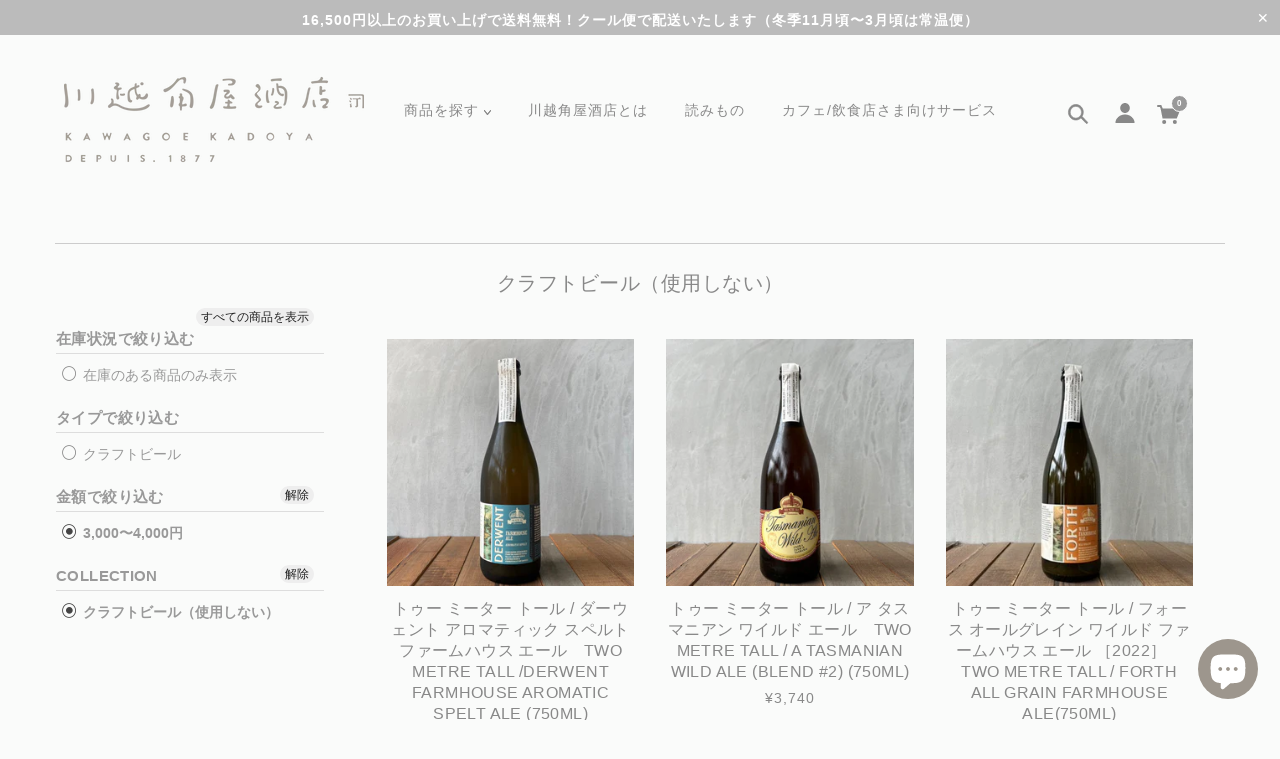

--- FILE ---
content_type: text/html; charset=utf-8
request_url: https://kawagoekadoya.shop/collections/kurahutobiru/3000-4000
body_size: 43588
content:
<!doctype html>
<!--[if (gt IE 9)|!(IE)]><!--> <html class="no-js" lang="ja"> <!--<![endif]-->

<head>

  <!-- Google Tag Manager -->
  <script>(function(w,d,s,l,i){w[l]=w[l]||[];w[l].push({'gtm.start':
  new Date().getTime(),event:'gtm.js'});var f=d.getElementsByTagName(s)[0],
  j=d.createElement(s),dl=l!='dataLayer'?'&l='+l:'';j.async=true;j.src=
  'https://www.googletagmanager.com/gtm.js?id='+i+dl;f.parentNode.insertBefore(j,f);
  })(window,document,'script','dataLayer','GTM-N9X4F7L8');</script>
  <!-- End Google Tag Manager -->

  <!-- Blockshop Theme - Version 6.1.3 by Troop Themes - http://troopthemes.com/ -->

  <meta charset="UTF-8" />
  <meta http-equiv="X-UA-Compatible" content="IE=edge,chrome=1" />
  <meta name="viewport" content="width=device-width, initial-scale=1.0, maximum-scale=1.0" />

  
    <link rel="shortcut icon" href="//kawagoekadoya.shop/cdn/shop/files/favicon_32x32.png?v=1757397315" type="image/png">
  

    <title>クラフトビール（使用しない） | 川越角屋酒店 | ナチュラルワインの通販</title>
  

  

  <link rel="canonical" href="https://kawagoekadoya.shop/collections/kurahutobiru/3000-4000" />
  <link rel="preconnect" href="https://cdn.shopify.com">
  <link rel="preconnect" href="https://cdn.shopify.com" crossorigin>


  

<meta property="og:site_name" content="川越角屋酒店">
<meta property="og:url" content="https://kawagoekadoya.shop/collections/kurahutobiru/3000-4000">
<meta property="og:title" content="クラフトビール（使用しない）">
<meta property="og:type" content="website">
<meta property="og:description" content="埼玉県川越市にある創業140年の老舗酒屋。ソムリエ選りすぐりのナチュラルワイン、日本酒、クラフトビールなど取りそろえております。ソムリエにおまかせ定期便コースでは、ソムリエが選ぶ個性的なナチュラルワインが毎月届きます。">


<meta name="twitter:site" content="@kawagoekadoya">
<meta name="twitter:card" content="summary_large_image">
<meta name="twitter:title" content="クラフトビール（使用しない）">
<meta name="twitter:description" content="埼玉県川越市にある創業140年の老舗酒屋。ソムリエ選りすぐりのナチュラルワイン、日本酒、クラフトビールなど取りそろえております。ソムリエにおまかせ定期便コースでは、ソムリエが選ぶ個性的なナチュラルワインが毎月届きます。">


  <script>window.performance && window.performance.mark && window.performance.mark('shopify.content_for_header.start');</script><meta name="google-site-verification" content="DREh806jb0h4QpZIw3yC48NTmoHvr8GfqRXXbhJ-3zE">
<meta id="shopify-digital-wallet" name="shopify-digital-wallet" content="/24020090976/digital_wallets/dialog">
<meta name="shopify-checkout-api-token" content="a3583a2b5a94976bdfd1b3e6338028a3">
<link rel="alternate" type="application/atom+xml" title="Feed" href="/collections/kurahutobiru/3000-4000.atom" />
<link rel="alternate" type="application/json+oembed" href="https://kawagoekadoya.shop/collections/kurahutobiru/3000-4000.oembed">
<script async="async" src="/checkouts/internal/preloads.js?locale=ja-JP"></script>
<link rel="preconnect" href="https://shop.app" crossorigin="anonymous">
<script async="async" src="https://shop.app/checkouts/internal/preloads.js?locale=ja-JP&shop_id=24020090976" crossorigin="anonymous"></script>
<script id="apple-pay-shop-capabilities" type="application/json">{"shopId":24020090976,"countryCode":"JP","currencyCode":"JPY","merchantCapabilities":["supports3DS"],"merchantId":"gid:\/\/shopify\/Shop\/24020090976","merchantName":"川越角屋酒店","requiredBillingContactFields":["postalAddress","email","phone"],"requiredShippingContactFields":["postalAddress","email","phone"],"shippingType":"shipping","supportedNetworks":["visa","masterCard","amex","jcb","discover"],"total":{"type":"pending","label":"川越角屋酒店","amount":"1.00"},"shopifyPaymentsEnabled":true,"supportsSubscriptions":true}</script>
<script id="shopify-features" type="application/json">{"accessToken":"a3583a2b5a94976bdfd1b3e6338028a3","betas":["rich-media-storefront-analytics"],"domain":"kawagoekadoya.shop","predictiveSearch":false,"shopId":24020090976,"locale":"ja"}</script>
<script>var Shopify = Shopify || {};
Shopify.shop = "kawagoekadoya.myshopify.com";
Shopify.locale = "ja";
Shopify.currency = {"active":"JPY","rate":"1.0"};
Shopify.country = "JP";
Shopify.theme = {"name":"kawagoekadoya\/master","id":132822008037,"schema_name":"Blockshop","schema_version":"6.1.3","theme_store_id":null,"role":"main"};
Shopify.theme.handle = "null";
Shopify.theme.style = {"id":null,"handle":null};
Shopify.cdnHost = "kawagoekadoya.shop/cdn";
Shopify.routes = Shopify.routes || {};
Shopify.routes.root = "/";</script>
<script type="module">!function(o){(o.Shopify=o.Shopify||{}).modules=!0}(window);</script>
<script>!function(o){function n(){var o=[];function n(){o.push(Array.prototype.slice.apply(arguments))}return n.q=o,n}var t=o.Shopify=o.Shopify||{};t.loadFeatures=n(),t.autoloadFeatures=n()}(window);</script>
<script>
  window.ShopifyPay = window.ShopifyPay || {};
  window.ShopifyPay.apiHost = "shop.app\/pay";
  window.ShopifyPay.redirectState = null;
</script>
<script id="shop-js-analytics" type="application/json">{"pageType":"collection"}</script>
<script defer="defer" async type="module" src="//kawagoekadoya.shop/cdn/shopifycloud/shop-js/modules/v2/client.init-shop-cart-sync_0MstufBG.ja.esm.js"></script>
<script defer="defer" async type="module" src="//kawagoekadoya.shop/cdn/shopifycloud/shop-js/modules/v2/chunk.common_jll-23Z1.esm.js"></script>
<script defer="defer" async type="module" src="//kawagoekadoya.shop/cdn/shopifycloud/shop-js/modules/v2/chunk.modal_HXih6-AF.esm.js"></script>
<script type="module">
  await import("//kawagoekadoya.shop/cdn/shopifycloud/shop-js/modules/v2/client.init-shop-cart-sync_0MstufBG.ja.esm.js");
await import("//kawagoekadoya.shop/cdn/shopifycloud/shop-js/modules/v2/chunk.common_jll-23Z1.esm.js");
await import("//kawagoekadoya.shop/cdn/shopifycloud/shop-js/modules/v2/chunk.modal_HXih6-AF.esm.js");

  window.Shopify.SignInWithShop?.initShopCartSync?.({"fedCMEnabled":true,"windoidEnabled":true});

</script>
<script>
  window.Shopify = window.Shopify || {};
  if (!window.Shopify.featureAssets) window.Shopify.featureAssets = {};
  window.Shopify.featureAssets['shop-js'] = {"shop-cart-sync":["modules/v2/client.shop-cart-sync_DN7iwvRY.ja.esm.js","modules/v2/chunk.common_jll-23Z1.esm.js","modules/v2/chunk.modal_HXih6-AF.esm.js"],"init-fed-cm":["modules/v2/client.init-fed-cm_DmZOWWut.ja.esm.js","modules/v2/chunk.common_jll-23Z1.esm.js","modules/v2/chunk.modal_HXih6-AF.esm.js"],"shop-cash-offers":["modules/v2/client.shop-cash-offers_HFfvn_Gz.ja.esm.js","modules/v2/chunk.common_jll-23Z1.esm.js","modules/v2/chunk.modal_HXih6-AF.esm.js"],"shop-login-button":["modules/v2/client.shop-login-button_BVN3pvk0.ja.esm.js","modules/v2/chunk.common_jll-23Z1.esm.js","modules/v2/chunk.modal_HXih6-AF.esm.js"],"pay-button":["modules/v2/client.pay-button_CyS_4GVi.ja.esm.js","modules/v2/chunk.common_jll-23Z1.esm.js","modules/v2/chunk.modal_HXih6-AF.esm.js"],"shop-button":["modules/v2/client.shop-button_zh22db91.ja.esm.js","modules/v2/chunk.common_jll-23Z1.esm.js","modules/v2/chunk.modal_HXih6-AF.esm.js"],"avatar":["modules/v2/client.avatar_BTnouDA3.ja.esm.js"],"init-windoid":["modules/v2/client.init-windoid_BlVJIuJ5.ja.esm.js","modules/v2/chunk.common_jll-23Z1.esm.js","modules/v2/chunk.modal_HXih6-AF.esm.js"],"init-shop-for-new-customer-accounts":["modules/v2/client.init-shop-for-new-customer-accounts_BqzwtUK7.ja.esm.js","modules/v2/client.shop-login-button_BVN3pvk0.ja.esm.js","modules/v2/chunk.common_jll-23Z1.esm.js","modules/v2/chunk.modal_HXih6-AF.esm.js"],"init-shop-email-lookup-coordinator":["modules/v2/client.init-shop-email-lookup-coordinator_DKDv3hKi.ja.esm.js","modules/v2/chunk.common_jll-23Z1.esm.js","modules/v2/chunk.modal_HXih6-AF.esm.js"],"init-shop-cart-sync":["modules/v2/client.init-shop-cart-sync_0MstufBG.ja.esm.js","modules/v2/chunk.common_jll-23Z1.esm.js","modules/v2/chunk.modal_HXih6-AF.esm.js"],"shop-toast-manager":["modules/v2/client.shop-toast-manager_BkVvTGW3.ja.esm.js","modules/v2/chunk.common_jll-23Z1.esm.js","modules/v2/chunk.modal_HXih6-AF.esm.js"],"init-customer-accounts":["modules/v2/client.init-customer-accounts_CZbUHFPX.ja.esm.js","modules/v2/client.shop-login-button_BVN3pvk0.ja.esm.js","modules/v2/chunk.common_jll-23Z1.esm.js","modules/v2/chunk.modal_HXih6-AF.esm.js"],"init-customer-accounts-sign-up":["modules/v2/client.init-customer-accounts-sign-up_C0QA8nCd.ja.esm.js","modules/v2/client.shop-login-button_BVN3pvk0.ja.esm.js","modules/v2/chunk.common_jll-23Z1.esm.js","modules/v2/chunk.modal_HXih6-AF.esm.js"],"shop-follow-button":["modules/v2/client.shop-follow-button_CSkbpFfm.ja.esm.js","modules/v2/chunk.common_jll-23Z1.esm.js","modules/v2/chunk.modal_HXih6-AF.esm.js"],"checkout-modal":["modules/v2/client.checkout-modal_rYdHFJTE.ja.esm.js","modules/v2/chunk.common_jll-23Z1.esm.js","modules/v2/chunk.modal_HXih6-AF.esm.js"],"shop-login":["modules/v2/client.shop-login_DeXIozZF.ja.esm.js","modules/v2/chunk.common_jll-23Z1.esm.js","modules/v2/chunk.modal_HXih6-AF.esm.js"],"lead-capture":["modules/v2/client.lead-capture_DGEoeVgo.ja.esm.js","modules/v2/chunk.common_jll-23Z1.esm.js","modules/v2/chunk.modal_HXih6-AF.esm.js"],"payment-terms":["modules/v2/client.payment-terms_BXPcfuME.ja.esm.js","modules/v2/chunk.common_jll-23Z1.esm.js","modules/v2/chunk.modal_HXih6-AF.esm.js"]};
</script>
<script>(function() {
  var isLoaded = false;
  function asyncLoad() {
    if (isLoaded) return;
    isLoaded = true;
    var urls = ["https:\/\/delivery-date-and-time-picker.amp.tokyo\/script_tags\/cart_attributes.js?shop=kawagoekadoya.myshopify.com","https:\/\/subscription-script2-pr.firebaseapp.com\/script.js?shop=kawagoekadoya.myshopify.com","https:\/\/cdn.nfcube.com\/instafeed-6e3e82c8ed525c509fba145d7b8d6a5e.js?shop=kawagoekadoya.myshopify.com","https:\/\/api-na1.hubapi.com\/scriptloader\/v1\/7304748.js?shop=kawagoekadoya.myshopify.com"];
    for (var i = 0; i < urls.length; i++) {
      var s = document.createElement('script');
      s.type = 'text/javascript';
      s.async = true;
      s.src = urls[i];
      var x = document.getElementsByTagName('script')[0];
      x.parentNode.insertBefore(s, x);
    }
  };
  if(window.attachEvent) {
    window.attachEvent('onload', asyncLoad);
  } else {
    window.addEventListener('load', asyncLoad, false);
  }
})();</script>
<script id="__st">var __st={"a":24020090976,"offset":32400,"reqid":"fe280ee7-604f-4c37-a68b-9cf15617fb50-1769285662","pageurl":"kawagoekadoya.shop\/collections\/kurahutobiru\/3000-4000","u":"0d7e91d0d91f","p":"collection","rtyp":"collection","rid":275360940194};</script>
<script>window.ShopifyPaypalV4VisibilityTracking = true;</script>
<script id="captcha-bootstrap">!function(){'use strict';const t='contact',e='account',n='new_comment',o=[[t,t],['blogs',n],['comments',n],[t,'customer']],c=[[e,'customer_login'],[e,'guest_login'],[e,'recover_customer_password'],[e,'create_customer']],r=t=>t.map((([t,e])=>`form[action*='/${t}']:not([data-nocaptcha='true']) input[name='form_type'][value='${e}']`)).join(','),a=t=>()=>t?[...document.querySelectorAll(t)].map((t=>t.form)):[];function s(){const t=[...o],e=r(t);return a(e)}const i='password',u='form_key',d=['recaptcha-v3-token','g-recaptcha-response','h-captcha-response',i],f=()=>{try{return window.sessionStorage}catch{return}},m='__shopify_v',_=t=>t.elements[u];function p(t,e,n=!1){try{const o=window.sessionStorage,c=JSON.parse(o.getItem(e)),{data:r}=function(t){const{data:e,action:n}=t;return t[m]||n?{data:e,action:n}:{data:t,action:n}}(c);for(const[e,n]of Object.entries(r))t.elements[e]&&(t.elements[e].value=n);n&&o.removeItem(e)}catch(o){console.error('form repopulation failed',{error:o})}}const l='form_type',E='cptcha';function T(t){t.dataset[E]=!0}const w=window,h=w.document,L='Shopify',v='ce_forms',y='captcha';let A=!1;((t,e)=>{const n=(g='f06e6c50-85a8-45c8-87d0-21a2b65856fe',I='https://cdn.shopify.com/shopifycloud/storefront-forms-hcaptcha/ce_storefront_forms_captcha_hcaptcha.v1.5.2.iife.js',D={infoText:'hCaptchaによる保護',privacyText:'プライバシー',termsText:'利用規約'},(t,e,n)=>{const o=w[L][v],c=o.bindForm;if(c)return c(t,g,e,D).then(n);var r;o.q.push([[t,g,e,D],n]),r=I,A||(h.body.append(Object.assign(h.createElement('script'),{id:'captcha-provider',async:!0,src:r})),A=!0)});var g,I,D;w[L]=w[L]||{},w[L][v]=w[L][v]||{},w[L][v].q=[],w[L][y]=w[L][y]||{},w[L][y].protect=function(t,e){n(t,void 0,e),T(t)},Object.freeze(w[L][y]),function(t,e,n,w,h,L){const[v,y,A,g]=function(t,e,n){const i=e?o:[],u=t?c:[],d=[...i,...u],f=r(d),m=r(i),_=r(d.filter((([t,e])=>n.includes(e))));return[a(f),a(m),a(_),s()]}(w,h,L),I=t=>{const e=t.target;return e instanceof HTMLFormElement?e:e&&e.form},D=t=>v().includes(t);t.addEventListener('submit',(t=>{const e=I(t);if(!e)return;const n=D(e)&&!e.dataset.hcaptchaBound&&!e.dataset.recaptchaBound,o=_(e),c=g().includes(e)&&(!o||!o.value);(n||c)&&t.preventDefault(),c&&!n&&(function(t){try{if(!f())return;!function(t){const e=f();if(!e)return;const n=_(t);if(!n)return;const o=n.value;o&&e.removeItem(o)}(t);const e=Array.from(Array(32),(()=>Math.random().toString(36)[2])).join('');!function(t,e){_(t)||t.append(Object.assign(document.createElement('input'),{type:'hidden',name:u})),t.elements[u].value=e}(t,e),function(t,e){const n=f();if(!n)return;const o=[...t.querySelectorAll(`input[type='${i}']`)].map((({name:t})=>t)),c=[...d,...o],r={};for(const[a,s]of new FormData(t).entries())c.includes(a)||(r[a]=s);n.setItem(e,JSON.stringify({[m]:1,action:t.action,data:r}))}(t,e)}catch(e){console.error('failed to persist form',e)}}(e),e.submit())}));const S=(t,e)=>{t&&!t.dataset[E]&&(n(t,e.some((e=>e===t))),T(t))};for(const o of['focusin','change'])t.addEventListener(o,(t=>{const e=I(t);D(e)&&S(e,y())}));const B=e.get('form_key'),M=e.get(l),P=B&&M;t.addEventListener('DOMContentLoaded',(()=>{const t=y();if(P)for(const e of t)e.elements[l].value===M&&p(e,B);[...new Set([...A(),...v().filter((t=>'true'===t.dataset.shopifyCaptcha))])].forEach((e=>S(e,t)))}))}(h,new URLSearchParams(w.location.search),n,t,e,['guest_login'])})(!0,!0)}();</script>
<script integrity="sha256-4kQ18oKyAcykRKYeNunJcIwy7WH5gtpwJnB7kiuLZ1E=" data-source-attribution="shopify.loadfeatures" defer="defer" src="//kawagoekadoya.shop/cdn/shopifycloud/storefront/assets/storefront/load_feature-a0a9edcb.js" crossorigin="anonymous"></script>
<script crossorigin="anonymous" defer="defer" src="//kawagoekadoya.shop/cdn/shopifycloud/storefront/assets/shopify_pay/storefront-65b4c6d7.js?v=20250812"></script>
<script data-source-attribution="shopify.dynamic_checkout.dynamic.init">var Shopify=Shopify||{};Shopify.PaymentButton=Shopify.PaymentButton||{isStorefrontPortableWallets:!0,init:function(){window.Shopify.PaymentButton.init=function(){};var t=document.createElement("script");t.src="https://kawagoekadoya.shop/cdn/shopifycloud/portable-wallets/latest/portable-wallets.ja.js",t.type="module",document.head.appendChild(t)}};
</script>
<script data-source-attribution="shopify.dynamic_checkout.buyer_consent">
  function portableWalletsHideBuyerConsent(e){var t=document.getElementById("shopify-buyer-consent"),n=document.getElementById("shopify-subscription-policy-button");t&&n&&(t.classList.add("hidden"),t.setAttribute("aria-hidden","true"),n.removeEventListener("click",e))}function portableWalletsShowBuyerConsent(e){var t=document.getElementById("shopify-buyer-consent"),n=document.getElementById("shopify-subscription-policy-button");t&&n&&(t.classList.remove("hidden"),t.removeAttribute("aria-hidden"),n.addEventListener("click",e))}window.Shopify?.PaymentButton&&(window.Shopify.PaymentButton.hideBuyerConsent=portableWalletsHideBuyerConsent,window.Shopify.PaymentButton.showBuyerConsent=portableWalletsShowBuyerConsent);
</script>
<script data-source-attribution="shopify.dynamic_checkout.cart.bootstrap">document.addEventListener("DOMContentLoaded",(function(){function t(){return document.querySelector("shopify-accelerated-checkout-cart, shopify-accelerated-checkout")}if(t())Shopify.PaymentButton.init();else{new MutationObserver((function(e,n){t()&&(Shopify.PaymentButton.init(),n.disconnect())})).observe(document.body,{childList:!0,subtree:!0})}}));
</script>
<link id="shopify-accelerated-checkout-styles" rel="stylesheet" media="screen" href="https://kawagoekadoya.shop/cdn/shopifycloud/portable-wallets/latest/accelerated-checkout-backwards-compat.css" crossorigin="anonymous">
<style id="shopify-accelerated-checkout-cart">
        #shopify-buyer-consent {
  margin-top: 1em;
  display: inline-block;
  width: 100%;
}

#shopify-buyer-consent.hidden {
  display: none;
}

#shopify-subscription-policy-button {
  background: none;
  border: none;
  padding: 0;
  text-decoration: underline;
  font-size: inherit;
  cursor: pointer;
}

#shopify-subscription-policy-button::before {
  box-shadow: none;
}

      </style>

<script>window.performance && window.performance.mark && window.performance.mark('shopify.content_for_header.end');</script>

  








<style>
  
  @font-face {
  font-family: Figtree;
  font-weight: 500;
  font-style: normal;
  src: url("//kawagoekadoya.shop/cdn/fonts/figtree/figtree_n5.3b6b7df38aa5986536945796e1f947445832047c.woff2") format("woff2"),
       url("//kawagoekadoya.shop/cdn/fonts/figtree/figtree_n5.f26bf6dcae278b0ed902605f6605fa3338e81dab.woff") format("woff");
}


  
  @font-face {
  font-family: Figtree;
  font-weight: 400;
  font-style: normal;
  src: url("//kawagoekadoya.shop/cdn/fonts/figtree/figtree_n4.3c0838aba1701047e60be6a99a1b0a40ce9b8419.woff2") format("woff2"),
       url("//kawagoekadoya.shop/cdn/fonts/figtree/figtree_n4.c0575d1db21fc3821f17fd6617d3dee552312137.woff") format("woff");
}


  
  @font-face {
  font-family: Figtree;
  font-weight: 500;
  font-style: normal;
  src: url("//kawagoekadoya.shop/cdn/fonts/figtree/figtree_n5.3b6b7df38aa5986536945796e1f947445832047c.woff2") format("woff2"),
       url("//kawagoekadoya.shop/cdn/fonts/figtree/figtree_n5.f26bf6dcae278b0ed902605f6605fa3338e81dab.woff") format("woff");
}


  
  @font-face {
  font-family: Figtree;
  font-weight: 700;
  font-style: normal;
  src: url("//kawagoekadoya.shop/cdn/fonts/figtree/figtree_n7.2fd9bfe01586148e644724096c9d75e8c7a90e55.woff2") format("woff2"),
       url("//kawagoekadoya.shop/cdn/fonts/figtree/figtree_n7.ea05de92d862f9594794ab281c4c3a67501ef5fc.woff") format("woff");
}


  
  @font-face {
  font-family: Figtree;
  font-weight: 500;
  font-style: normal;
  src: url("//kawagoekadoya.shop/cdn/fonts/figtree/figtree_n5.3b6b7df38aa5986536945796e1f947445832047c.woff2") format("woff2"),
       url("//kawagoekadoya.shop/cdn/fonts/figtree/figtree_n5.f26bf6dcae278b0ed902605f6605fa3338e81dab.woff") format("woff");
}


  
  @font-face {
  font-family: Figtree;
  font-weight: 700;
  font-style: normal;
  src: url("//kawagoekadoya.shop/cdn/fonts/figtree/figtree_n7.2fd9bfe01586148e644724096c9d75e8c7a90e55.woff2") format("woff2"),
       url("//kawagoekadoya.shop/cdn/fonts/figtree/figtree_n7.ea05de92d862f9594794ab281c4c3a67501ef5fc.woff") format("woff");
}


  
  @font-face {
  font-family: Figtree;
  font-weight: 500;
  font-style: italic;
  src: url("//kawagoekadoya.shop/cdn/fonts/figtree/figtree_i5.969396f679a62854cf82dbf67acc5721e41351f0.woff2") format("woff2"),
       url("//kawagoekadoya.shop/cdn/fonts/figtree/figtree_i5.93bc1cad6c73ca9815f9777c49176dfc9d2890dd.woff") format("woff");
}


  
  @font-face {
  font-family: Figtree;
  font-weight: 700;
  font-style: italic;
  src: url("//kawagoekadoya.shop/cdn/fonts/figtree/figtree_i7.06add7096a6f2ab742e09ec7e498115904eda1fe.woff2") format("woff2"),
       url("//kawagoekadoya.shop/cdn/fonts/figtree/figtree_i7.ee584b5fcaccdbb5518c0228158941f8df81b101.woff") format("woff");
}

</style>



  <style>
  :root {
    
  --font--section-heading--size: 20px;
  --font--block-heading--size: 16px;
  --font--heading--uppercase: uppercase;
  --font--paragraph--size: 16px;

  --font--heading--family: Figtree, sans-serif;
  --font--heading--weight: 500;
  --font--heading--normal-weight: 400;
  --font--heading--style: normal;

  --font--accent--family: Figtree, sans-serif;
  --font--accent--weight: 500;
  --font--accent--style: normal;

  --font--paragraph--family: Figtree, sans-serif;
  --font--paragraph--weight: 500;
  --font--paragraph--style: normal;
  --font--bolder-paragraph--weight: 700;

  --image--loading-animation: url('//kawagoekadoya.shop/cdn/shop/t/20/assets/AjaxLoader.gif?v=66431031005733996371652678225');
  --image--grabbing-icon: url('//kawagoekadoya.shop/cdn/shop/t/20/assets/grabbing.png?v=162995541551579154171652678220');



    --image--popup: url('//kawagoekadoya.shop/cdn/shopifycloud/storefront/assets/no-image-2048-a2addb12_1200x.gif');

    --color--accent: #fafbfa;
    --color-text: #888888;
    --color-page-bg: #fafbfa;
    --color-panel-bg: #fafbfa;
    --color-border: #cccccc;
    --color-error: #f66767;
    --color-button: #f7f7f7;
    --color-button-bg: #999999;
    --color--body--light: #d5d5d5;
    --color--alternative: #ffffff;
    --color-header: #888888;
    --color-header-bg: #fafbfa;
    --color-menubar: #888888;
    --color-cart: #999999;
    --color-footer: #888888;
    --color-footer-bg: #fafbfa;
    --color-slider-caption: #999999;
    --color-slider-caption-bg: #fafbfa;
    --color-slider-button: #ffffff;
    --color-slider-button-bg: #999999;
    --color-slider-button-hover-bg: #444444;
    --color-slider-nav: #999999;
    --color-product-slider-bg: #ffffff;
    --color-featured-promo-bg: #f7f7f7;
    --color-social-feed-bg: #ffffff;
    --color-grid-sale: #fafbfa;
    --color-grid-sale-bg: #a9d14a;
    --color-grid-sold-out: #ffffff;
    --color-grid-sold-out-bg: #4d4d4d;
    --color-tabs-accordions: #ebebeb;
  }
</style>
  <link href="//kawagoekadoya.shop/cdn/shop/t/20/assets/theme.scss.css?v=100301693365210410131766547940" rel="stylesheet" type="text/css" media="all" />
  <link href="//kawagoekadoya.shop/cdn/shop/t/20/assets/theme--customizations.scss.css?v=20513876081043697281652678230" rel="stylesheet" type="text/css" media="all" />
  <link href="//kawagoekadoya.shop/cdn/shop/t/20/assets/snippet-line-cta.css?v=11604531056518651591719470344" rel="stylesheet" type="text/css" media="all" />

  <!-- >= IE 11 -->
  <style>
    @media screen and (-ms-high-contrast: active), (-ms-high-contrast: none) {
      .main-header .currency-selector select {
        width: 80px;
        padding-right: 10px;
      }
    }
  </style>

  <script type="text/javascript">
    window.lazySizesConfig = window.lazySizesConfig || {};
    window.lazySizesConfig.expand = 1200;
    window.lazySizesConfig.loadMode = 3;
    window.lazySizesConfig.ricTimeout = 50;
  </script>
  <script src="//kawagoekadoya.shop/cdn/shop/t/20/assets/lazysizes.min.js?v=89211285363418916191652678219" type="text/javascript"></script>

  <script src="//ajax.googleapis.com/ajax/libs/jquery/1.9.1/jquery.min.js" type="text/javascript"></script>
  <script src="//ajax.googleapis.com/ajax/libs/jqueryui/1.10.3/jquery-ui.min.js" type="text/javascript"></script>
  <script src="//kawagoekadoya.shop/cdn/shopifycloud/storefront/assets/themes_support/api.jquery-7ab1a3a4.js" type="text/javascript"></script>
  <script src="//kawagoekadoya.shop/cdn/shopifycloud/storefront/assets/themes_support/option_selection-b017cd28.js" type="text/javascript"></script>

  

  <script>
    var general_external_links_enabled = true,
    general_scroll_to_active_item = true,
    shop_url = 'https://kawagoekadoya.shop',
    shop_money_format = '¥{{amount_no_decimals}}',
    currency_switcher_enabled = false,
    popup_config = {
      enabled               : false,
      test_mode             : false,
      newsletter_enabled    : true,
      social_icons_enabled  : true,
      show_image_enabled    : '',
      image_link            : "",
      seconds_until         : 3,

      
      

      page_content          : '',
      days_until            : '7',
      storage_key           : 'troop_popup_storage'
    };

    popup_config.show_image_enabled = popup_config.show_image_enabled > 0 ?
                                      true :
                                      false;

    // newer naming convention
    var theme = {};
    theme.settings = {};
    theme.translation = {}; // refactor to pluralised
    theme.translations = {};
    theme.classes = {};
    theme.utils = {};
    theme.templates = {};
    theme.partials = {};
    theme.shop_currency = 'JPY';

    theme.settings.currency_switcher_enabled = false;
    theme.settings.cart_type = 'page';
    theme.translation.newsletter_email_blank = 'Email field is blank';
    theme.translations.general_search_see_all_results = 'Translation missing: ja.general.search.see_all_results';
    theme.translations.cart_item = '商品';
    theme.translations.cart_items = '商品';
    theme.preload_image = '//kawagoekadoya.shop/cdn/shop/t/20/assets/popup.jpg?v=5878';

    
      Shopify.money_format = "¥{{amount_no_decimals}}";
      Shopify.money_with_currency_format = "¥{{amount_no_decimals}}";
    

  </script>


  

  <script src="//kawagoekadoya.shop/cdn/shop/t/20/assets/theme.min.js?v=20138412252497117471652678220" type="text/javascript"></script>
  <script src="//kawagoekadoya.shop/cdn/shop/t/20/assets/custom.js?v=154554646223327836881652678225" type="text/javascript"></script>

<script type="text/javascript">
    (function(c,l,a,r,i,t,y){
        c[a]=c[a]||function(){(c[a].q=c[a].q||[]).push(arguments)};
        t=l.createElement(r);t.async=1;t.src="https://www.clarity.ms/tag/"+i;
        y=l.getElementsByTagName(r)[0];y.parentNode.insertBefore(t,y);
    })(window, document, "clarity", "script", "jrs0bvsdp6");
</script>
<!-- google-site-verification -->
<meta name="google-site-verification" content="DREh806jb0h4QpZIw3yC48NTmoHvr8GfqRXXbhJ-3zE" />
<div id="shopify-section-filter-menu-settings" class="shopify-section"><style type="text/css">
/*  Filter Menu Color and Image Section CSS */</style>
<link href="//kawagoekadoya.shop/cdn/shop/t/20/assets/filter-menu.scss.css?v=81975272954765700291697247663" rel="stylesheet" type="text/css" media="all" />
<script src="//kawagoekadoya.shop/cdn/shop/t/20/assets/filter-menu.js?v=83923175438476356391652678230" type="text/javascript"></script>





</div>
<script src="https://cdn.shopify.com/extensions/e8878072-2f6b-4e89-8082-94b04320908d/inbox-1254/assets/inbox-chat-loader.js" type="text/javascript" defer="defer"></script>
<meta property="og:image" content="https://cdn.shopify.com/s/files/1/0240/2009/0976/files/logo600.png?height=628&pad_color=fafbfa&v=1613712117&width=1200" />
<meta property="og:image:secure_url" content="https://cdn.shopify.com/s/files/1/0240/2009/0976/files/logo600.png?height=628&pad_color=fafbfa&v=1613712117&width=1200" />
<meta property="og:image:width" content="1200" />
<meta property="og:image:height" content="628" />
<link href="https://monorail-edge.shopifysvc.com" rel="dns-prefetch">
<script>(function(){if ("sendBeacon" in navigator && "performance" in window) {try {var session_token_from_headers = performance.getEntriesByType('navigation')[0].serverTiming.find(x => x.name == '_s').description;} catch {var session_token_from_headers = undefined;}var session_cookie_matches = document.cookie.match(/_shopify_s=([^;]*)/);var session_token_from_cookie = session_cookie_matches && session_cookie_matches.length === 2 ? session_cookie_matches[1] : "";var session_token = session_token_from_headers || session_token_from_cookie || "";function handle_abandonment_event(e) {var entries = performance.getEntries().filter(function(entry) {return /monorail-edge.shopifysvc.com/.test(entry.name);});if (!window.abandonment_tracked && entries.length === 0) {window.abandonment_tracked = true;var currentMs = Date.now();var navigation_start = performance.timing.navigationStart;var payload = {shop_id: 24020090976,url: window.location.href,navigation_start,duration: currentMs - navigation_start,session_token,page_type: "collection"};window.navigator.sendBeacon("https://monorail-edge.shopifysvc.com/v1/produce", JSON.stringify({schema_id: "online_store_buyer_site_abandonment/1.1",payload: payload,metadata: {event_created_at_ms: currentMs,event_sent_at_ms: currentMs}}));}}window.addEventListener('pagehide', handle_abandonment_event);}}());</script>
<script id="web-pixels-manager-setup">(function e(e,d,r,n,o){if(void 0===o&&(o={}),!Boolean(null===(a=null===(i=window.Shopify)||void 0===i?void 0:i.analytics)||void 0===a?void 0:a.replayQueue)){var i,a;window.Shopify=window.Shopify||{};var t=window.Shopify;t.analytics=t.analytics||{};var s=t.analytics;s.replayQueue=[],s.publish=function(e,d,r){return s.replayQueue.push([e,d,r]),!0};try{self.performance.mark("wpm:start")}catch(e){}var l=function(){var e={modern:/Edge?\/(1{2}[4-9]|1[2-9]\d|[2-9]\d{2}|\d{4,})\.\d+(\.\d+|)|Firefox\/(1{2}[4-9]|1[2-9]\d|[2-9]\d{2}|\d{4,})\.\d+(\.\d+|)|Chrom(ium|e)\/(9{2}|\d{3,})\.\d+(\.\d+|)|(Maci|X1{2}).+ Version\/(15\.\d+|(1[6-9]|[2-9]\d|\d{3,})\.\d+)([,.]\d+|)( \(\w+\)|)( Mobile\/\w+|) Safari\/|Chrome.+OPR\/(9{2}|\d{3,})\.\d+\.\d+|(CPU[ +]OS|iPhone[ +]OS|CPU[ +]iPhone|CPU IPhone OS|CPU iPad OS)[ +]+(15[._]\d+|(1[6-9]|[2-9]\d|\d{3,})[._]\d+)([._]\d+|)|Android:?[ /-](13[3-9]|1[4-9]\d|[2-9]\d{2}|\d{4,})(\.\d+|)(\.\d+|)|Android.+Firefox\/(13[5-9]|1[4-9]\d|[2-9]\d{2}|\d{4,})\.\d+(\.\d+|)|Android.+Chrom(ium|e)\/(13[3-9]|1[4-9]\d|[2-9]\d{2}|\d{4,})\.\d+(\.\d+|)|SamsungBrowser\/([2-9]\d|\d{3,})\.\d+/,legacy:/Edge?\/(1[6-9]|[2-9]\d|\d{3,})\.\d+(\.\d+|)|Firefox\/(5[4-9]|[6-9]\d|\d{3,})\.\d+(\.\d+|)|Chrom(ium|e)\/(5[1-9]|[6-9]\d|\d{3,})\.\d+(\.\d+|)([\d.]+$|.*Safari\/(?![\d.]+ Edge\/[\d.]+$))|(Maci|X1{2}).+ Version\/(10\.\d+|(1[1-9]|[2-9]\d|\d{3,})\.\d+)([,.]\d+|)( \(\w+\)|)( Mobile\/\w+|) Safari\/|Chrome.+OPR\/(3[89]|[4-9]\d|\d{3,})\.\d+\.\d+|(CPU[ +]OS|iPhone[ +]OS|CPU[ +]iPhone|CPU IPhone OS|CPU iPad OS)[ +]+(10[._]\d+|(1[1-9]|[2-9]\d|\d{3,})[._]\d+)([._]\d+|)|Android:?[ /-](13[3-9]|1[4-9]\d|[2-9]\d{2}|\d{4,})(\.\d+|)(\.\d+|)|Mobile Safari.+OPR\/([89]\d|\d{3,})\.\d+\.\d+|Android.+Firefox\/(13[5-9]|1[4-9]\d|[2-9]\d{2}|\d{4,})\.\d+(\.\d+|)|Android.+Chrom(ium|e)\/(13[3-9]|1[4-9]\d|[2-9]\d{2}|\d{4,})\.\d+(\.\d+|)|Android.+(UC? ?Browser|UCWEB|U3)[ /]?(15\.([5-9]|\d{2,})|(1[6-9]|[2-9]\d|\d{3,})\.\d+)\.\d+|SamsungBrowser\/(5\.\d+|([6-9]|\d{2,})\.\d+)|Android.+MQ{2}Browser\/(14(\.(9|\d{2,})|)|(1[5-9]|[2-9]\d|\d{3,})(\.\d+|))(\.\d+|)|K[Aa][Ii]OS\/(3\.\d+|([4-9]|\d{2,})\.\d+)(\.\d+|)/},d=e.modern,r=e.legacy,n=navigator.userAgent;return n.match(d)?"modern":n.match(r)?"legacy":"unknown"}(),u="modern"===l?"modern":"legacy",c=(null!=n?n:{modern:"",legacy:""})[u],f=function(e){return[e.baseUrl,"/wpm","/b",e.hashVersion,"modern"===e.buildTarget?"m":"l",".js"].join("")}({baseUrl:d,hashVersion:r,buildTarget:u}),m=function(e){var d=e.version,r=e.bundleTarget,n=e.surface,o=e.pageUrl,i=e.monorailEndpoint;return{emit:function(e){var a=e.status,t=e.errorMsg,s=(new Date).getTime(),l=JSON.stringify({metadata:{event_sent_at_ms:s},events:[{schema_id:"web_pixels_manager_load/3.1",payload:{version:d,bundle_target:r,page_url:o,status:a,surface:n,error_msg:t},metadata:{event_created_at_ms:s}}]});if(!i)return console&&console.warn&&console.warn("[Web Pixels Manager] No Monorail endpoint provided, skipping logging."),!1;try{return self.navigator.sendBeacon.bind(self.navigator)(i,l)}catch(e){}var u=new XMLHttpRequest;try{return u.open("POST",i,!0),u.setRequestHeader("Content-Type","text/plain"),u.send(l),!0}catch(e){return console&&console.warn&&console.warn("[Web Pixels Manager] Got an unhandled error while logging to Monorail."),!1}}}}({version:r,bundleTarget:l,surface:e.surface,pageUrl:self.location.href,monorailEndpoint:e.monorailEndpoint});try{o.browserTarget=l,function(e){var d=e.src,r=e.async,n=void 0===r||r,o=e.onload,i=e.onerror,a=e.sri,t=e.scriptDataAttributes,s=void 0===t?{}:t,l=document.createElement("script"),u=document.querySelector("head"),c=document.querySelector("body");if(l.async=n,l.src=d,a&&(l.integrity=a,l.crossOrigin="anonymous"),s)for(var f in s)if(Object.prototype.hasOwnProperty.call(s,f))try{l.dataset[f]=s[f]}catch(e){}if(o&&l.addEventListener("load",o),i&&l.addEventListener("error",i),u)u.appendChild(l);else{if(!c)throw new Error("Did not find a head or body element to append the script");c.appendChild(l)}}({src:f,async:!0,onload:function(){if(!function(){var e,d;return Boolean(null===(d=null===(e=window.Shopify)||void 0===e?void 0:e.analytics)||void 0===d?void 0:d.initialized)}()){var d=window.webPixelsManager.init(e)||void 0;if(d){var r=window.Shopify.analytics;r.replayQueue.forEach((function(e){var r=e[0],n=e[1],o=e[2];d.publishCustomEvent(r,n,o)})),r.replayQueue=[],r.publish=d.publishCustomEvent,r.visitor=d.visitor,r.initialized=!0}}},onerror:function(){return m.emit({status:"failed",errorMsg:"".concat(f," has failed to load")})},sri:function(e){var d=/^sha384-[A-Za-z0-9+/=]+$/;return"string"==typeof e&&d.test(e)}(c)?c:"",scriptDataAttributes:o}),m.emit({status:"loading"})}catch(e){m.emit({status:"failed",errorMsg:(null==e?void 0:e.message)||"Unknown error"})}}})({shopId: 24020090976,storefrontBaseUrl: "https://kawagoekadoya.shop",extensionsBaseUrl: "https://extensions.shopifycdn.com/cdn/shopifycloud/web-pixels-manager",monorailEndpoint: "https://monorail-edge.shopifysvc.com/unstable/produce_batch",surface: "storefront-renderer",enabledBetaFlags: ["2dca8a86"],webPixelsConfigList: [{"id":"1077739749","configuration":"{\"accountID\":\"kawagoekadoya\"}","eventPayloadVersion":"v1","runtimeContext":"STRICT","scriptVersion":"e049d423f49471962495acbe58da1904","type":"APP","apiClientId":32196493313,"privacyPurposes":["ANALYTICS","MARKETING","SALE_OF_DATA"],"dataSharingAdjustments":{"protectedCustomerApprovalScopes":["read_customer_address","read_customer_email","read_customer_name","read_customer_personal_data","read_customer_phone"]}},{"id":"487850213","configuration":"{\"config\":\"{\\\"pixel_id\\\":\\\"G-3V0RG6GYEN\\\",\\\"target_country\\\":\\\"JP\\\",\\\"gtag_events\\\":[{\\\"type\\\":\\\"search\\\",\\\"action_label\\\":[\\\"G-3V0RG6GYEN\\\",\\\"AW-10924316214\\\/SENKCN34q8EDELasj9ko\\\"]},{\\\"type\\\":\\\"begin_checkout\\\",\\\"action_label\\\":[\\\"G-3V0RG6GYEN\\\",\\\"AW-10924316214\\\/e1xxCNr4q8EDELasj9ko\\\"]},{\\\"type\\\":\\\"view_item\\\",\\\"action_label\\\":[\\\"G-3V0RG6GYEN\\\",\\\"AW-10924316214\\\/K283CNT4q8EDELasj9ko\\\",\\\"MC-J7QZZQXNGL\\\"]},{\\\"type\\\":\\\"purchase\\\",\\\"action_label\\\":[\\\"G-3V0RG6GYEN\\\",\\\"AW-10924316214\\\/E2XiCLz1q8EDELasj9ko\\\",\\\"MC-J7QZZQXNGL\\\"]},{\\\"type\\\":\\\"page_view\\\",\\\"action_label\\\":[\\\"G-3V0RG6GYEN\\\",\\\"AW-10924316214\\\/lPX4CLn1q8EDELasj9ko\\\",\\\"MC-J7QZZQXNGL\\\"]},{\\\"type\\\":\\\"add_payment_info\\\",\\\"action_label\\\":[\\\"G-3V0RG6GYEN\\\",\\\"AW-10924316214\\\/0MiACOD4q8EDELasj9ko\\\"]},{\\\"type\\\":\\\"add_to_cart\\\",\\\"action_label\\\":[\\\"G-3V0RG6GYEN\\\",\\\"AW-10924316214\\\/CKyBCNf4q8EDELasj9ko\\\"]}],\\\"enable_monitoring_mode\\\":false}\"}","eventPayloadVersion":"v1","runtimeContext":"OPEN","scriptVersion":"b2a88bafab3e21179ed38636efcd8a93","type":"APP","apiClientId":1780363,"privacyPurposes":[],"dataSharingAdjustments":{"protectedCustomerApprovalScopes":["read_customer_address","read_customer_email","read_customer_name","read_customer_personal_data","read_customer_phone"]}},{"id":"58425573","eventPayloadVersion":"v1","runtimeContext":"LAX","scriptVersion":"1","type":"CUSTOM","privacyPurposes":["MARKETING"],"name":"Meta pixel (migrated)"},{"id":"shopify-app-pixel","configuration":"{}","eventPayloadVersion":"v1","runtimeContext":"STRICT","scriptVersion":"0450","apiClientId":"shopify-pixel","type":"APP","privacyPurposes":["ANALYTICS","MARKETING"]},{"id":"shopify-custom-pixel","eventPayloadVersion":"v1","runtimeContext":"LAX","scriptVersion":"0450","apiClientId":"shopify-pixel","type":"CUSTOM","privacyPurposes":["ANALYTICS","MARKETING"]}],isMerchantRequest: false,initData: {"shop":{"name":"川越角屋酒店","paymentSettings":{"currencyCode":"JPY"},"myshopifyDomain":"kawagoekadoya.myshopify.com","countryCode":"JP","storefrontUrl":"https:\/\/kawagoekadoya.shop"},"customer":null,"cart":null,"checkout":null,"productVariants":[],"purchasingCompany":null},},"https://kawagoekadoya.shop/cdn","fcfee988w5aeb613cpc8e4bc33m6693e112",{"modern":"","legacy":""},{"shopId":"24020090976","storefrontBaseUrl":"https:\/\/kawagoekadoya.shop","extensionBaseUrl":"https:\/\/extensions.shopifycdn.com\/cdn\/shopifycloud\/web-pixels-manager","surface":"storefront-renderer","enabledBetaFlags":"[\"2dca8a86\"]","isMerchantRequest":"false","hashVersion":"fcfee988w5aeb613cpc8e4bc33m6693e112","publish":"custom","events":"[[\"page_viewed\",{}],[\"collection_viewed\",{\"collection\":{\"id\":\"275360940194\",\"title\":\"クラフトビール（使用しない）\",\"productVariants\":[{\"price\":{\"amount\":3080.0,\"currencyCode\":\"JPY\"},\"product\":{\"title\":\"トゥー ミーター トール \/ ダーウェント アロマティック スペルト ファームハウス エール　Two Metre Tall \/Derwent Farmhouse Aromatic Spelt Ale (750ml)\",\"vendor\":\"kawagoekadoya\",\"id\":\"7942452478181\",\"untranslatedTitle\":\"トゥー ミーター トール \/ ダーウェント アロマティック スペルト ファームハウス エール　Two Metre Tall \/Derwent Farmhouse Aromatic Spelt Ale (750ml)\",\"url\":\"\/products\/two-metre-tall-derwent-farmhouse-aromatic-spelt-ale-750ml-1\",\"type\":\"クラフトビール\"},\"id\":\"43257417433317\",\"image\":{\"src\":\"\/\/kawagoekadoya.shop\/cdn\/shop\/products\/IMG_8115_483ff8b3-d2b8-4881-803e-a08e61909309.jpg?v=1659419998\"},\"sku\":\"\",\"title\":\"Default Title\",\"untranslatedTitle\":\"Default Title\"},{\"price\":{\"amount\":3740.0,\"currencyCode\":\"JPY\"},\"product\":{\"title\":\"トゥー ミーター トール \/ ア タスマニアン ワイルド エール　Two Metre Tall \/ A Tasmanian Wild Ale (BLEND #2) (750ml)\",\"vendor\":\"kawagoekadoya\",\"id\":\"8488689139941\",\"untranslatedTitle\":\"トゥー ミーター トール \/ ア タスマニアン ワイルド エール　Two Metre Tall \/ A Tasmanian Wild Ale (BLEND #2) (750ml)\",\"url\":\"\/products\/two-metre-tall-a-tasmanian-wild-ale-blend-2-750ml\",\"type\":\"クラフトビール\"},\"id\":\"44768071418085\",\"image\":{\"src\":\"\/\/kawagoekadoya.shop\/cdn\/shop\/files\/DD203963-177A-4AA4-A8DC-1F1013940CD2_1_201_a.heic?v=1713677002\"},\"sku\":null,\"title\":\"Default Title\",\"untranslatedTitle\":\"Default Title\"},{\"price\":{\"amount\":3080.0,\"currencyCode\":\"JPY\"},\"product\":{\"title\":\"トゥー ミーター トール \/ フォース オールグレイン ワイルド ファームハウス エール ［2022］　Two Metre Tall \/ Forth All Grain Farmhouse Ale(750ml)\",\"vendor\":\"kawagoekadoya\",\"id\":\"7942482329829\",\"untranslatedTitle\":\"トゥー ミーター トール \/ フォース オールグレイン ワイルド ファームハウス エール ［2022］　Two Metre Tall \/ Forth All Grain Farmhouse Ale(750ml)\",\"url\":\"\/products\/2022-two-metre-tall-forth-all-grain-farmhouse-ale750ml\",\"type\":\"クラフトビール\"},\"id\":\"43257568297189\",\"image\":{\"src\":\"\/\/kawagoekadoya.shop\/cdn\/shop\/files\/C5A221ED-4A8B-4BC5-88E6-863F0A7D359E_4_5005_c.jpg?v=1713676913\"},\"sku\":\"\",\"title\":\"Default Title\",\"untranslatedTitle\":\"Default Title\"}]}}]]"});</script><script>
  window.ShopifyAnalytics = window.ShopifyAnalytics || {};
  window.ShopifyAnalytics.meta = window.ShopifyAnalytics.meta || {};
  window.ShopifyAnalytics.meta.currency = 'JPY';
  var meta = {"products":[{"id":7942452478181,"gid":"gid:\/\/shopify\/Product\/7942452478181","vendor":"kawagoekadoya","type":"クラフトビール","handle":"two-metre-tall-derwent-farmhouse-aromatic-spelt-ale-750ml-1","variants":[{"id":43257417433317,"price":308000,"name":"トゥー ミーター トール \/ ダーウェント アロマティック スペルト ファームハウス エール　Two Metre Tall \/Derwent Farmhouse Aromatic Spelt Ale (750ml)","public_title":null,"sku":""}],"remote":false},{"id":8488689139941,"gid":"gid:\/\/shopify\/Product\/8488689139941","vendor":"kawagoekadoya","type":"クラフトビール","handle":"two-metre-tall-a-tasmanian-wild-ale-blend-2-750ml","variants":[{"id":44768071418085,"price":374000,"name":"トゥー ミーター トール \/ ア タスマニアン ワイルド エール　Two Metre Tall \/ A Tasmanian Wild Ale (BLEND #2) (750ml)","public_title":null,"sku":null}],"remote":false},{"id":7942482329829,"gid":"gid:\/\/shopify\/Product\/7942482329829","vendor":"kawagoekadoya","type":"クラフトビール","handle":"2022-two-metre-tall-forth-all-grain-farmhouse-ale750ml","variants":[{"id":43257568297189,"price":308000,"name":"トゥー ミーター トール \/ フォース オールグレイン ワイルド ファームハウス エール ［2022］　Two Metre Tall \/ Forth All Grain Farmhouse Ale(750ml)","public_title":null,"sku":""}],"remote":false}],"page":{"pageType":"collection","resourceType":"collection","resourceId":275360940194,"requestId":"fe280ee7-604f-4c37-a68b-9cf15617fb50-1769285662"}};
  for (var attr in meta) {
    window.ShopifyAnalytics.meta[attr] = meta[attr];
  }
</script>
<script class="analytics">
  (function () {
    var customDocumentWrite = function(content) {
      var jquery = null;

      if (window.jQuery) {
        jquery = window.jQuery;
      } else if (window.Checkout && window.Checkout.$) {
        jquery = window.Checkout.$;
      }

      if (jquery) {
        jquery('body').append(content);
      }
    };

    var hasLoggedConversion = function(token) {
      if (token) {
        return document.cookie.indexOf('loggedConversion=' + token) !== -1;
      }
      return false;
    }

    var setCookieIfConversion = function(token) {
      if (token) {
        var twoMonthsFromNow = new Date(Date.now());
        twoMonthsFromNow.setMonth(twoMonthsFromNow.getMonth() + 2);

        document.cookie = 'loggedConversion=' + token + '; expires=' + twoMonthsFromNow;
      }
    }

    var trekkie = window.ShopifyAnalytics.lib = window.trekkie = window.trekkie || [];
    if (trekkie.integrations) {
      return;
    }
    trekkie.methods = [
      'identify',
      'page',
      'ready',
      'track',
      'trackForm',
      'trackLink'
    ];
    trekkie.factory = function(method) {
      return function() {
        var args = Array.prototype.slice.call(arguments);
        args.unshift(method);
        trekkie.push(args);
        return trekkie;
      };
    };
    for (var i = 0; i < trekkie.methods.length; i++) {
      var key = trekkie.methods[i];
      trekkie[key] = trekkie.factory(key);
    }
    trekkie.load = function(config) {
      trekkie.config = config || {};
      trekkie.config.initialDocumentCookie = document.cookie;
      var first = document.getElementsByTagName('script')[0];
      var script = document.createElement('script');
      script.type = 'text/javascript';
      script.onerror = function(e) {
        var scriptFallback = document.createElement('script');
        scriptFallback.type = 'text/javascript';
        scriptFallback.onerror = function(error) {
                var Monorail = {
      produce: function produce(monorailDomain, schemaId, payload) {
        var currentMs = new Date().getTime();
        var event = {
          schema_id: schemaId,
          payload: payload,
          metadata: {
            event_created_at_ms: currentMs,
            event_sent_at_ms: currentMs
          }
        };
        return Monorail.sendRequest("https://" + monorailDomain + "/v1/produce", JSON.stringify(event));
      },
      sendRequest: function sendRequest(endpointUrl, payload) {
        // Try the sendBeacon API
        if (window && window.navigator && typeof window.navigator.sendBeacon === 'function' && typeof window.Blob === 'function' && !Monorail.isIos12()) {
          var blobData = new window.Blob([payload], {
            type: 'text/plain'
          });

          if (window.navigator.sendBeacon(endpointUrl, blobData)) {
            return true;
          } // sendBeacon was not successful

        } // XHR beacon

        var xhr = new XMLHttpRequest();

        try {
          xhr.open('POST', endpointUrl);
          xhr.setRequestHeader('Content-Type', 'text/plain');
          xhr.send(payload);
        } catch (e) {
          console.log(e);
        }

        return false;
      },
      isIos12: function isIos12() {
        return window.navigator.userAgent.lastIndexOf('iPhone; CPU iPhone OS 12_') !== -1 || window.navigator.userAgent.lastIndexOf('iPad; CPU OS 12_') !== -1;
      }
    };
    Monorail.produce('monorail-edge.shopifysvc.com',
      'trekkie_storefront_load_errors/1.1',
      {shop_id: 24020090976,
      theme_id: 132822008037,
      app_name: "storefront",
      context_url: window.location.href,
      source_url: "//kawagoekadoya.shop/cdn/s/trekkie.storefront.8d95595f799fbf7e1d32231b9a28fd43b70c67d3.min.js"});

        };
        scriptFallback.async = true;
        scriptFallback.src = '//kawagoekadoya.shop/cdn/s/trekkie.storefront.8d95595f799fbf7e1d32231b9a28fd43b70c67d3.min.js';
        first.parentNode.insertBefore(scriptFallback, first);
      };
      script.async = true;
      script.src = '//kawagoekadoya.shop/cdn/s/trekkie.storefront.8d95595f799fbf7e1d32231b9a28fd43b70c67d3.min.js';
      first.parentNode.insertBefore(script, first);
    };
    trekkie.load(
      {"Trekkie":{"appName":"storefront","development":false,"defaultAttributes":{"shopId":24020090976,"isMerchantRequest":null,"themeId":132822008037,"themeCityHash":"6213077992247184553","contentLanguage":"ja","currency":"JPY","eventMetadataId":"1309805f-8b35-42aa-91be-e30a6c297490"},"isServerSideCookieWritingEnabled":true,"monorailRegion":"shop_domain","enabledBetaFlags":["65f19447"]},"Session Attribution":{},"S2S":{"facebookCapiEnabled":false,"source":"trekkie-storefront-renderer","apiClientId":580111}}
    );

    var loaded = false;
    trekkie.ready(function() {
      if (loaded) return;
      loaded = true;

      window.ShopifyAnalytics.lib = window.trekkie;

      var originalDocumentWrite = document.write;
      document.write = customDocumentWrite;
      try { window.ShopifyAnalytics.merchantGoogleAnalytics.call(this); } catch(error) {};
      document.write = originalDocumentWrite;

      window.ShopifyAnalytics.lib.page(null,{"pageType":"collection","resourceType":"collection","resourceId":275360940194,"requestId":"fe280ee7-604f-4c37-a68b-9cf15617fb50-1769285662","shopifyEmitted":true});

      var match = window.location.pathname.match(/checkouts\/(.+)\/(thank_you|post_purchase)/)
      var token = match? match[1]: undefined;
      if (!hasLoggedConversion(token)) {
        setCookieIfConversion(token);
        window.ShopifyAnalytics.lib.track("Viewed Product Category",{"currency":"JPY","category":"Collection: kurahutobiru","collectionName":"kurahutobiru","collectionId":275360940194,"nonInteraction":true},undefined,undefined,{"shopifyEmitted":true});
      }
    });


        var eventsListenerScript = document.createElement('script');
        eventsListenerScript.async = true;
        eventsListenerScript.src = "//kawagoekadoya.shop/cdn/shopifycloud/storefront/assets/shop_events_listener-3da45d37.js";
        document.getElementsByTagName('head')[0].appendChild(eventsListenerScript);

})();</script>
  <script>
  if (!window.ga || (window.ga && typeof window.ga !== 'function')) {
    window.ga = function ga() {
      (window.ga.q = window.ga.q || []).push(arguments);
      if (window.Shopify && window.Shopify.analytics && typeof window.Shopify.analytics.publish === 'function') {
        window.Shopify.analytics.publish("ga_stub_called", {}, {sendTo: "google_osp_migration"});
      }
      console.error("Shopify's Google Analytics stub called with:", Array.from(arguments), "\nSee https://help.shopify.com/manual/promoting-marketing/pixels/pixel-migration#google for more information.");
    };
    if (window.Shopify && window.Shopify.analytics && typeof window.Shopify.analytics.publish === 'function') {
      window.Shopify.analytics.publish("ga_stub_initialized", {}, {sendTo: "google_osp_migration"});
    }
  }
</script>
<script
  defer
  src="https://kawagoekadoya.shop/cdn/shopifycloud/perf-kit/shopify-perf-kit-3.0.4.min.js"
  data-application="storefront-renderer"
  data-shop-id="24020090976"
  data-render-region="gcp-us-east1"
  data-page-type="collection"
  data-theme-instance-id="132822008037"
  data-theme-name="Blockshop"
  data-theme-version="6.1.3"
  data-monorail-region="shop_domain"
  data-resource-timing-sampling-rate="10"
  data-shs="true"
  data-shs-beacon="true"
  data-shs-export-with-fetch="true"
  data-shs-logs-sample-rate="1"
  data-shs-beacon-endpoint="https://kawagoekadoya.shop/api/collect"
></script>
</head>

<body class="page-クラフトビール-使用しない template-collection">

  <!-- Google Tag Manager (noscript) -->
  <noscript><iframe src="https://www.googletagmanager.com/ns.html?id=GTM-N9X4F7L8"
  height="0" width="0" style="display:none;visibility:hidden"></iframe></noscript>
  <!-- End Google Tag Manager (noscript) -->

  <svg xmlns="http://www.w3.org/2000/svg" class="svg-icon-lib">
  <defs>
      <path id="a" d="M11.294 0v11.294H32V0H11.294zm11.294 24.471H32V13.176h-9.412v11.295zM0 24.471h9.412V0H0v24.471zm11.294 0h9.412V13.176h-9.412v11.295z"/>
<path id="a" d="M22.588 0v24.471H32V0h-9.412zM0 24.471h9.412V0H0v24.471zm11.294 0h9.412V0h-9.412v24.471z"/>
<path id="a" d="M22.588 0v11.294H32V0h-9.412zM11.294 11.294h9.412V0h-9.412v11.294zm11.294 13.177H32V13.176h-9.412v11.295zm-11.294 0h9.412V13.176h-9.412v11.295zM0 24.471h9.412V13.176H0v11.295zm0-13.177h9.412V0H0v11.294z"/>
<path id="a" d="M9.412 0v7.529H32V0H9.412zm0 26.353H32v-7.529H9.412v7.529zm0-9.412H32V9.412H9.412v7.529zM0 7.529h7.529V0H0v7.529zm0 18.824h7.529v-7.529H0v7.529zm0-9.412h7.529V9.412H0v7.529z"/>
<path id="a" d="M0 0h24.755v30.579H0z"/>
  </defs>
    <symbol id="fw--icon--account" viewBox="0 0 32 32">
      <title>account icon</title>
      <path d="M15.999 18.406c2.189 0 4.25.355 6.188 1.062 1.938.709 3.63 1.677 5.079 2.907a14.023 14.023 0 0 1 3.437 4.313A11.691 11.691 0 0 1 32 31.969H0a11.717 11.717 0 0 1 1.297-5.281 13.994 13.994 0 0 1 3.437-4.313c1.447-1.23 3.135-2.198 5.062-2.907 1.927-.708 3.984-1.062 6.172-1.062h.031zm7.376-7.297a8.013 8.013 0 0 1-1.703 2.531 7.985 7.985 0 0 1-2.531 1.703 7.78 7.78 0 0 1-3.109.625 7.785 7.785 0 0 1-3.111-.625 8.014 8.014 0 0 1-2.53-1.703 8.018 8.018 0 0 1-1.705-2.531c-.417-.968-.624-2.004-.624-3.109s.207-2.141.624-3.11a8.04 8.04 0 0 1 1.705-2.531 8.025 8.025 0 0 1 2.53-1.703 7.799 7.799 0 0 1 3.111-.625 7.78 7.78 0 0 1 3.109.625 8.018 8.018 0 0 1 2.531 1.703 8.035 8.035 0 0 1 1.703 2.531c.415.969.624 2.006.624 3.11s-.209 2.141-.624 3.109z"/>
    </symbol>
    <symbol id="fw--icon--arrow-left-long" viewBox="0 0 19.316 8.129">
      <title>arrow-left-long icon</title>
      <path d="M19.316 3.064H4.742V.338c0-.142-.067-.243-.202-.307a.325.325 0 0 0-.369.064L.106 3.842a.342.342 0 0 0 0 .497l4.065 3.704c.112.092.236.11.369.054a.308.308 0 0 0 .202-.307V5.064h14.574v-2z"/>
    </symbol>
    <symbol id="fw--icon--arrow-left" viewBox="0 0 17.795 15.268">
      <title>arrow-left icon</title>
      <path d="M6.728.358c.12-.12.259-.209.418-.269a1.389 1.389 0 0 1 .975.001c.159.059.299.149.418.268a1.266 1.266 0 0 1 .289.438c.033.08.057.159.069.239s.021.159.021.239-.008.16-.021.239-.036.159-.069.239-.073.156-.119.229a1.266 1.266 0 0 1-.17.209l-4.2 4.2h12.202c.173 0 .336.033.488.099.152.067.285.156.398.269.111.113.201.246.268.398.066.153.1.315.1.488s-.033.335-.1.488a1.268 1.268 0 0 1-.666.667c-.152.067-.315.1-.488.1H4.339l4.2 4.2c.119.12.209.259.269.418a1.373 1.373 0 0 1 0 .976 1.174 1.174 0 0 1-.687.686 1.373 1.373 0 0 1-.975 0 1.164 1.164 0 0 1-.418-.269L.358 8.54c-.12-.12-.21-.259-.269-.418a1.376 1.376 0 0 1 0-.976c.06-.159.149-.299.269-.418l6.37-6.37z"/>
    </symbol>
    <symbol id="fw--icon--arrow-right-long" viewBox="0 0 19.316 8.129">
      <title>arrow-right-long icon</title>
      <path  d="M19.211 3.79L15.145.086a.338.338 0 0 0-.369-.054.306.306 0 0 0-.201.307v2.726H0v2h14.574v2.726c0 .142.066.243.201.307a.325.325 0 0 0 .369-.064l4.066-3.747a.346.346 0 0 0 .001-.497z"/>
    </symbol>
    <symbol id="fw--icon--arrow-right" viewBox="0 0 17.797 15.268">
      <title>arrow-right icon</title>
      <path d="M11.068 14.909c-.119.12-.259.209-.418.269a1.376 1.376 0 0 1-.975 0 1.156 1.156 0 0 1-.418-.269 1.346 1.346 0 0 1-.358-.677 1.482 1.482 0 0 1 0-.478 1.346 1.346 0 0 1 .358-.677l4.2-4.2H1.254a1.2 1.2 0 0 1-.487-.1 1.233 1.233 0 0 1-.398-.267A1.27 1.27 0 0 1 0 7.624a1.252 1.252 0 0 1 .37-.885c.112-.112.245-.202.397-.269.153-.066.315-.1.487-.1h12.203l-4.2-4.2a1.16 1.16 0 0 1-.269-.419 1.351 1.351 0 0 1 0-.976 1.17 1.17 0 0 1 .687-.687 1.398 1.398 0 0 1 .975.001c.159.06.299.149.418.269l6.369 6.37c.12.119.209.259.27.418a1.373 1.373 0 0 1 0 .976 1.167 1.167 0 0 1-.27.418l-6.369 6.369z"/>
    </symbol>
    <symbol id="fw--icon--bag-outline" viewBox="0 0 25.353 32">
      <title>bag-outline icon</title>
      <path  d="M25.275 8.812h-6.184V6.454C19.092 2.899 16.193 0 12.638 0S6.184 2.899 6.184 6.454v2.357H0V32h25.353V8.812h-.078zM9.237 6.454c0-1.855 1.507-3.362 3.362-3.362s3.362 1.507 3.362 3.362v2.357H9.237V6.454zm12.947 22.454H3.053V11.903h3.092v3.903c0 .85.696 1.546 1.546 1.546s1.546-.696 1.546-1.546v-3.903H16v3.903c0 .85.696 1.546 1.546 1.546a1.55 1.55 0 0 0 1.546-1.546v-3.903h3.092v17.005z"/>
    </symbol>
    <symbol id="fw--icon--bag" viewBox="0 0 25.469 32">
      <title>bag icon</title>
      <path  d="M19.208 6.454C19.208 2.899 16.309 0 12.754 0S6.3 2.899 6.3 6.454v2.357H0L.889 32H24.58l.889-23.188h-6.261V6.454zm-9.855 0c0-1.855 1.507-3.362 3.362-3.362s3.362 1.507 3.362 3.362v2.357H9.353V6.454z"/>
    </symbol>
    <symbol id="fw--icon--cart-outline" viewBox="0 0 32 26.909">
      <title>cart-outline icon</title>
      <g ><circle cx="11.636" cy="24" r="2.909"/><circle cx="26.182" cy="24" r="2.909"/><path d="M8.727 4.364L7.273 0H0v2.909h4.945l3.782 16h20.364L32 4.364H8.727zM11.055 16L9.309 7.273h19.2L26.764 16H11.055z"/></g>
    </symbol>
    <symbol id="fw--icon--cart" viewBox="0 0 32 25.864">
      <title>cart icon</title>
      <path d="M7.301 18.546h19.21L32 4.824H7.496L5.492 0H0v2.744h3.706l.857 2.08h-.007zM9.428 20.376a2.743 2.743 0 1 0 0 5.488 2.744 2.744 0 1 0 0-5.488z"/><circle cx="23.956" cy="23.12" r="2.744"/>
    </symbol>
    <symbol id="fw--icon--comment" viewBox="0 0 32 25.019">
      <title>comment</title>
      <g id="blog_x2F_desktop_x2F_blog-article-desktop" transform="translate(-140, -4)">
			  <path id="Page-1" d="M142.971,5.024c-1.073,0-1.947,0.873-1.947,1.947v13.481c0,1.073,0.873,1.946,1.947,1.946
				h2.286c0.283,0,0.512,0.23,0.512,0.512v4.418l5.131-4.792c0.095-0.089,0.22-0.138,0.35-0.138h17.779
				c1.073,0,1.947-0.873,1.947-1.946V6.971c0-1.073-0.873-1.947-1.947-1.947H142.971z M145.257,29.019
				c-0.069,0-0.138-0.014-0.204-0.042c-0.187-0.081-0.308-0.266-0.308-0.47v-5.084h-1.774c-1.638,0-2.971-1.333-2.971-2.971V6.971
				C140,5.333,141.333,4,142.971,4h26.058C170.667,4,172,5.333,172,6.971v13.481c0,1.638-1.333,2.971-2.971,2.971h-17.577
				l-5.845,5.459C145.51,28.972,145.384,29.019,145.257,29.019L145.257,29.019z"/>
	    </g>
    </symbol>
    <symbol id="fw--icon--chevron-left" viewBox="0 0 17.09 32">
      <title>chevron-left icon</title>
      <path d="M16.998 30.237a1.35 1.35 0 0 1 0 .982c-.061.158-.15.298-.271.418-.121.122-.26.212-.417.273a1.292 1.292 0 0 1-1.365-.274L.362 16.908a1.188 1.188 0 0 1-.273-.417A1.368 1.368 0 0 1 0 16c0-.169.029-.333.089-.491s.152-.297.273-.418L14.944.363c.121-.12.26-.211.419-.273.158-.06.315-.09.472-.09.157 0 .316.03.475.09.157.062.296.153.417.273.121.122.211.261.271.418a1.355 1.355 0 0 1 0 .982c-.061.157-.15.297-.271.418L3.418 16l13.308 13.819c.122.121.211.26.272.418z"/>
    </symbol>
    <symbol id="fw--icon--chevron-right" viewBox="0 0 17.09 32">
      <title>chevron-right icon</title>
      <path d="M.093 1.763a1.345 1.345 0 0 1 0-.981C.154.624.243.484.364.364.485.242.624.152.781.091a1.292 1.292 0 0 1 1.365.273l14.582 14.728c.121.12.212.26.273.417.061.158.089.321.089.491 0 .169-.029.333-.089.491a1.192 1.192 0 0 1-.273.418L2.146 31.637c-.121.12-.26.211-.419.273-.157.06-.314.09-.471.09s-.316-.03-.475-.09a1.226 1.226 0 0 1-.417-.273 1.191 1.191 0 0 1-.271-.418 1.355 1.355 0 0 1 0-.982c.061-.157.15-.297.271-.418L13.672 16 .364 2.182a1.186 1.186 0 0 1-.271-.419z"/>
    </symbol>
    <symbol id="fw--icon--cross-circle" viewBox="0 0 32 32">
      <title>cross-circle icon</title>
      <path  d="M16 32c8.8 0 16-7.2 16-16S24.8 0 16 0 0 7.2 0 16s7.2 16 16 16zM8 10.24L10.24 8 16 13.76 21.76 8 24 10.24 18.24 16 24 21.759 21.76 24 16 18.241 10.24 24 8 21.759 13.76 16 8 10.24z"/>
    </symbol>
    <symbol id="fw--icon--cross" viewBox="0 0 31 31.129">
      <title>cross icon</title>
      <path  d="M17.617 15.564L30.564 2.558A1.5 1.5 0 0 0 28.437.442L15.5 13.438 2.564.442A1.5 1.5 0 0 0 .437 2.558l12.947 13.006L.437 28.571a1.5 1.5 0 0 0 2.127 2.116L15.5 17.691l12.936 12.996a1.5 1.5 0 0 0 2.127-2.116L17.617 15.564z"/>
    </symbol>
    <symbol id="fw--icon--expand-less-solid" viewBox="0 0 14.855 8.496">
      <title>expand-less-solid icon</title>
      <path  d="M14.57 6.796L8.212.3a1.002 1.002 0 0 0-.71-.3c-.262.016-.523.104-.712.293L.293 6.789A1 1 0 0 0 1 8.496h12.855a1 1 0 0 0 .715-1.7z"/>
    </symbol>
    <symbol id="fw--icon--expand-less" viewBox="0 0 16.283 9.219">
      <title>expand-less icon</title>
      <path  d="M15.283 9.219a.998.998 0 0 1-.715-.301L8.204 2.414 1.699 8.778A.999.999 0 1 1 .3 7.349L7.52.286a1 1 0 0 1 1.414.016l7.063 7.219a1 1 0 0 1-.714 1.698z"/><path  d="M15.283 9.219a.998.998 0 0 1-.715-.301L8.204 2.414 1.699 8.778A.999.999 0 1 1 .3 7.349L7.52.286a1 1 0 0 1 1.414.016l7.063 7.219a1 1 0 0 1-.714 1.698z"/>
    </symbol>
    <symbol id="fw--icon--expand-more-solid" viewBox="0 0 14.855 8.496">
      <title>expand-more-solid icon</title>
      <path  d="M14.779.617A1 1 0 0 0 13.855 0H1a1 1 0 0 0-.715 1.7l6.358 6.496c.187.19.442.299.709.3h.005c.265 0 .52-.105.707-.293l6.497-6.496a.997.997 0 0 0 .218-1.09z"/>
    </symbol>
    <symbol id="fw--icon--expand-more" viewBox="0 0 16.283 9.219">
      <title>expand-more icon</title>
      <path  d="M8.064 9.219a1 1 0 0 1-.715-.301L.285 1.699A1 1 0 1 1 1.715.301L8.08 6.805 14.584.441a.999.999 0 1 1 1.398 1.43L8.763 8.934a.993.993 0 0 1-.699.285z"/><path  d="M8.064 9.219a1 1 0 0 1-.715-.301L.285 1.699A1 1 0 1 1 1.715.301L8.08 6.805 14.584.441a.999.999 0 1 1 1.398 1.43L8.763 8.934a.993.993 0 0 1-.699.285z"/>
    </symbol>
    <symbol id="fw--icon--facebook-square" viewBox="0 0 32 32">
      <title>facebook-square icon</title>
      <path  d="M27.079 0H5.318C2.491 0 0 2.054 0 4.882v21.76C0 29.47 2.491 32 5.318 32h13.474c-.025-4.194.006-8.865-.015-12.923-.859-.009-1.719-.053-2.578-.066.003-1.434.001-2.899.002-4.333.858-.011 1.718-.013 2.576-.021.026-1.395-.025-2.798.027-4.192.086-1.103.507-2.218 1.332-2.98.998-.951 2.418-1.274 3.758-1.313 1.416-.013 2.832-.006 4.25-.005a609.01 609.01 0 0 1-.001 4.483c-.916-.001-1.832.002-2.747-.001-.58-.037-1.177.403-1.283.979-.014 1-.004 2-.004 3 1.343.005 2.686-.002 4.028.003a56.42 56.42 0 0 1-.488 4.321c-1.187.011-2.373.118-3.559.125-.01 4.057.003 8.729-.007 12.924h2.995C29.906 32 32 29.47 32 26.642V4.882C32 2.054 29.906 0 27.079 0z"/>
    </symbol>
    <symbol id="fw--icon--facebook" viewBox="0 0 48 48">
      <title>facebook icon</title>
      <path fill="#0866ff" color="#0866ff" d="M48,24C48,10.74,37.26,0,24,0S0,10.74,0,24c0,11.26,7.76,20.7,18.18,23.32v-15.96h-4.95v-7.34h4.95v-3.16
        c0-8.19,3.7-11.98,11.72-11.98c1.52,0,4.15,0.3,5.22,0.6v6.67c-0.57-0.06-1.55-0.09-2.77-0.09c-3.93,0-5.45,1.49-5.45,5.36v2.59h7.83
        l-1.35,7.34h-6.48v16.48C39.97,46.5,48,36.59,48,24z"/>
      <path fill="#fff" color="#fff" d="M33.35,31.34l1.35-7.34h-7.83v-2.59c0-3.87,1.52-5.36,5.45-5.36c1.22,0,2.2,0.03,2.77,0.09v-6.67
        c-1.07-0.3-3.7-0.6-5.22-0.6c-8.02,0-11.72,3.79-11.72,11.98v3.16h-4.95v7.34h4.95v15.96c1.86,0.46,3.8,0.71,5.8,0.71
        c0.99,0,1.96-0.06,2.91-0.17V31.34H33.35z"/>
    </symbol>
    <symbol id="fw--icon--note" viewBox="0 0 42 42">
      <title>note icon</title>
      <path d="M8.84108 18.0727C7.60567 18.0383 5.87604 18.107 4.62 18.107V24.5313H6.41826V19.6719C6.41826 19.6719 8.01748 19.6169 8.59403 19.6856C9.13625 19.7474 9.33533 20.0837 9.35591 20.7838C9.36961 21.5799 9.35591 21.9987 9.35591 24.5313H11.1542C11.1542 24.5313 11.1748 21.6349 11.1542 20.6259C11.1267 18.8345 10.5021 18.1138 8.84108 18.0727Z" fill="black"/>
      <path d="M17.1598 18.0521C15.3821 18.0521 13.9339 19.5072 13.9339 21.2985C13.9339 23.09 15.3821 24.5451 17.1598 24.5451C18.9374 24.5451 20.3857 23.09 20.3857 21.2985C20.3857 19.5072 18.9374 18.0521 17.1598 18.0521ZM17.1598 22.9939C16.2263 22.9939 15.4714 22.232 15.4714 21.2917C15.4714 20.3514 16.2263 19.5896 17.1598 19.5896C18.0932 19.5896 18.8482 20.3514 18.8482 21.2917C18.8482 22.2389 18.0932 22.9939 17.1598 22.9939Z" fill="#000"/>
      <path d="M37.38 21.2985C37.38 19.5072 35.9318 18.0521 34.1541 18.0521C32.3765 18.0521 30.9282 19.5072 30.9282 21.2985C30.9282 22.3487 31.4087 23.2478 32.1568 23.845C32.6784 24.2568 33.406 24.5451 34.3806 24.5451C34.8542 24.5451 36.0828 24.4147 36.9682 23.4331L36.2406 22.4585C35.9318 22.7331 35.1562 23.1174 34.5385 23.1174C33.756 23.1174 33.2824 22.9664 32.9393 22.6438C32.7265 22.4517 32.5755 22.1565 32.5068 21.7928H37.332C37.3594 21.628 37.38 21.4702 37.38 21.2985ZM32.5206 20.7083C32.699 19.9465 33.2344 19.3836 34.1473 19.3836C35.1013 19.3836 35.6023 19.9876 35.767 20.7083H32.5206Z" fill="#000"/>
      <path d="M26.4943 17.455H24.8128V19.2601H23.0831V20.8387H24.8128V22.7125H26.4943V20.8387H28.2239V19.2601H26.4943V17.455Z" fill="#000"/>
    </symbol>
    <symbol id="fw--icon--instagram" viewBox="0 0 32 32">
      <title>instagram icon</title>
      <g ><path d="M32 11.429v9.142c-.017.168-.039.334-.049.501-.07 1.054-.091 2.114-.219 3.161-.187 1.519-.706 2.933-1.631 4.171-1.715 2.292-4.11 3.247-6.873 3.462-.715.056-1.432.089-2.149.133H10.857c-.146-.018-.291-.045-.436-.054-.759-.049-1.521-.063-2.275-.147-1.651-.183-3.198-.679-4.543-1.683C1.3 28.397.344 25.994.132 23.222.08 22.551.045 21.878 0 21.206V10.794c.022-.252.04-.503.066-.753C.172 9.034.194 8.009.4 7.023 1.021 4.094 2.698 1.992 5.503.852 6.997.245 8.575.114 10.165.066c.421-.012.842-.043 1.263-.066h9.143c.145.016.293.038.438.047 1.075.072 2.156.086 3.222.223 1.672.214 3.204.812 4.516 1.907 2.097 1.75 2.933 4.087 3.118 6.722.059.843.09 1.687.135 2.53zM2.858 15.994h.062c0 1.683-.03 3.366.011 5.046.024 1.044.076 2.098.256 3.124.414 2.375 1.792 3.927 4.156 4.553 1.179.312 2.386.344 3.588.353 3.375.026 6.75.028 10.125-.003 1.042-.009 2.099-.075 3.123-.258 2.374-.424 3.922-1.809 4.534-4.177.341-1.314.348-2.661.359-4.001.029-3.089.031-6.179-.002-9.268-.013-1.16-.069-2.332-.257-3.473-.399-2.403-1.784-3.98-4.181-4.604-1.313-.342-2.661-.349-4-.36-3.09-.028-6.179-.031-9.268.002-1.16.013-2.33.075-3.473.256-2.242.361-3.822 1.604-4.495 3.815a9.788 9.788 0 0 0-.398 2.429c-.089 2.187-.099 4.378-.14 6.566z"/><path fill-rule="evenodd" clip-rule="evenodd" d="M15.997 24.227c-4.525.001-8.205-3.674-8.225-8.213-.02-4.528 3.698-8.238 8.237-8.222 4.55.016 8.208 3.684 8.199 8.22-.01 4.541-3.682 8.214-8.211 8.215zm-.015-2.892c2.937.003 5.336-2.384 5.346-5.318.008-2.926-2.389-5.336-5.32-5.345-2.928-.01-5.34 2.392-5.343 5.319-.003 2.938 2.388 5.34 5.317 5.344zM24.528 9.391a1.934 1.934 0 0 1-1.92-1.914c-.004-1.061.875-1.944 1.93-1.94a1.957 1.957 0 0 1 1.924 1.919c.009 1.055-.874 1.936-1.934 1.935z"/></g>
    </symbol>
    <symbol id="fw--icon--kickstarter" viewBox="0 0 27.172 32">
      <title>kickstarter icon</title>
      <path  d="M10.398 10.906l5.867-8.502C17.375.801 18.809 0 20.564 0c1.434 0 2.672.508 3.719 1.525 1.047 1.017 1.57 2.233 1.57 3.65 0 1.048-.275 1.972-.83 2.773l-5.291 7.694 6.469 8.202c.646.816.971 1.772.971 2.865 0 1.448-.508 2.692-1.523 3.731-1.018 1.041-2.25 1.56-3.697 1.56-1.588 0-2.797-.516-3.629-1.548l-7.924-9.889v5.453c0 1.556-.269 2.765-.809 3.627C8.603 31.214 7.172 32 5.291 32c-1.709 0-3.033-.578-3.973-1.733C.439 29.205 0 27.795 0 26.04V5.822C0 4.159.447 2.788 1.34 1.71 2.279.57 3.574 0 5.223 0c1.57 0 2.879.57 3.928 1.71.586.631.955 1.27 1.109 1.917.092.4.139 1.147.139 2.241v5.038z"/>
    </symbol>
    <symbol id="fw--icon--layout-collage" viewBox="0 0 32 24.471">
      <title>layout-collage icon</title>
      <clipPath id="b"><use xlink:href="#a" overflow="visible"/></clipPath><path clip-path="url(#b)"  d="M-9.412-9.412h50.824v43.294H-9.412z"/>
    </symbol>
    <symbol id="fw--icon--layout-columns" viewBox="0 0 32 24.471">
      <title>layout-columns icon</title>
      <clipPath id="b"><use xlink:href="#a" overflow="visible"/></clipPath><path clip-path="url(#b)"  d="M-9.412-9.412h50.824v43.294H-9.412z"/>
    </symbol>
    <symbol id="fw--icon--layout-grid" viewBox="0 0 32 24.471">
      <title>layout-grid icon</title>
      <clipPath id="b"><use xlink:href="#a" overflow="visible"/></clipPath><path clip-path="url(#b)"  d="M-9.412-9.412h50.824v43.294H-9.412z"/>
    </symbol>
    <symbol id="fw--icon--layout-list" viewBox="0 0 32 26.353">
      <title>layout-list icon</title>
      <clipPath id="b"><use xlink:href="#a" overflow="visible"/></clipPath><path clip-path="url(#b)"  d="M-9.412-9.412h50.824v45.176H-9.412z"/>
    </symbol>
    <symbol id="fw--icon--link" viewBox="0 0 29.787 23.933">
      <title>link icon</title>
      <path  d="M19.928 11.381c.828 1.819.695 3.804-.131 5.458 0 0 0 .032-.033.032-.199.364-.398.694-.662.992-.033.033-.066.1-.1.133a5.804 5.804 0 0 1-.793.761.878.878 0 0 1-.199.165c-.363.265-.727.529-1.158.694l-7.971 3.738c-3.143 1.455-6.848.066-8.303-3.043-1.455-3.109-.066-6.847 3.043-8.303l4.531-2.084c0 .728.133 1.456.365 2.15L4.48 13.926c-2.084.959-2.977 3.439-2.018 5.523s3.441 2.978 5.525 2.018l8.004-3.672c.264-.133.496-.265.695-.431.197-.165.397-.33.596-.528a4.133 4.133 0 0 0 .727-4.566l-.1-.198c-1.025-1.919-3.373-2.778-5.391-1.819l-.067.033c-.133-.86.1-1.72.596-2.382 1.521-.298 3.043 0 4.332.728l.033-.033c.133.1.266.198.43.298a6.637 6.637 0 0 1 2.086 2.484zm9.295-7.741C27.801.498 24.063-.859 20.953.564h-.031l-6.221 2.878-1.719.793h-.032a.445.445 0 0 0-.133.1 4.942 4.942 0 0 0-.992.595c-.166.099-.264.231-.396.363a4.068 4.068 0 0 0-.529.529c-.133.133-.233.298-.363.463l-.399.596c-.098.166-.165.332-.264.53-.1.198-.166.43-.232.628l-.098.298.031-.033a6.277 6.277 0 0 0 .332 4.234l.1.198h-.034c.131.233.264.464.43.694.033.034.066.1.1.133.43.596.959 1.125 1.555 1.522.064.066.164.1.264.165.233.133.43.266.662.364.033 0 .066.033.1.066a6.036 6.036 0 0 0 3.67.396c.531-.661.729-1.521.596-2.381l-.033.032a4.11 4.11 0 0 1-3.473-.032 2.078 2.078 0 0 1-.463-.266c-.066-.032-.133-.099-.199-.132-.131-.099-.264-.198-.397-.33l-.197-.199c-.1-.132-.233-.231-.332-.396-.066-.066-.098-.166-.164-.231l-.299-.496c-.959-2.084-.033-4.565 2.018-5.524l7.078-3.274.895-.398c2.084-.959 4.564-.033 5.523 2.018.959 2.052.033 4.565-2.018 5.524l-4.068 1.886c.23.694.363 1.422.397 2.116l4.531-2.083c3.141-1.423 4.496-5.128 3.074-8.27z"/>
    </symbol>
    <symbol id="fw--icon--lock" viewBox="0 0 17 20">
      <title>Lock icon</title><path d="M15.725 8.333H15.3V6.875C15.3 3.02 12.313 0 8.5 0 4.687 0 1.7 3.02 1.7 6.875v1.458h-.425C.571 8.333 0 8.893 0 9.583v9.167C0 19.44.571 20 1.275 20h14.45c.704 0 1.275-.56 1.275-1.25V9.583c0-.69-.571-1.25-1.275-1.25zM4.25 6.875C4.25 4.381 6.077 2.5 8.5 2.5s4.25 1.88 4.25 4.375v1.458h-8.5V6.875zm5.95 8.142c0 .91-.754 1.65-1.683 1.65h-.034c-.93 0-1.683-.74-1.683-1.65v-1.7c0-.911.754-1.65 1.683-1.65h.034c.93 0 1.683.739 1.683 1.65v1.7z"/>
    </symbol>
    <symbol id="fw--icon--mail" viewBox="0 0 32 20.947">
      <title>mail icon</title>
      <g ><path d="M2.124.001a2.154 2.154 0 0 0-.78.146L15.83 12.269 30.656.351a2.1 2.1 0 0 0-.89-.206L2.124.001z"/><path d="M31.928 1.749l-15.43 12.406a.915.915 0 0 1-1.152-.012L.203 1.47c-.069.21-.115.426-.117.655L0 18.655c-.002.251.048.487.125.713l8.519-8.229a.91.91 0 0 1 1.264 1.306l-8.51 8.22c.227.083.471.137.727.138l27.643.145c.286.002.559-.056.81-.155l-8.459-8.347a.907.907 0 0 1-.009-1.285.907.907 0 0 1 1.285-.008l8.413 8.297c.062-.198.103-.407.105-.627L32 2.292a2.234 2.234 0 0 0-.072-.543z"/></g>
    </symbol>
    <symbol id="fw--icon--menu" viewBox="0 0 26 17.454">
      <title>menu icon</title>
      <path  d="M.729 0A.72.72 0 0 0 0 .734v1.441c0 .405.316.734.729.734h24.543A.72.72 0 0 0 26 2.175V.734A.725.725 0 0 0 25.271 0H.729zm0 7.273A.72.72 0 0 0 0 8.007v1.44c0 .405.316.734.729.734h24.543a.72.72 0 0 0 .729-.734v-1.44a.725.725 0 0 0-.729-.734H.729zm0 7.272a.72.72 0 0 0-.729.734v1.441c0 .405.316.734.729.734h24.543a.72.72 0 0 0 .729-.734v-1.441a.725.725 0 0 0-.729-.734H.729z"/><path d="M.729 0A.72.72 0 0 0 0 .734v1.441c0 .405.316.734.729.734h24.543A.72.72 0 0 0 26 2.175V.734A.725.725 0 0 0 25.271 0H.729zm0 7.273A.72.72 0 0 0 0 8.007v1.44c0 .405.316.734.729.734h24.543a.72.72 0 0 0 .729-.734v-1.44a.725.725 0 0 0-.729-.734H.729zm0 7.272a.72.72 0 0 0-.729.734v1.441c0 .405.316.734.729.734h24.543a.72.72 0 0 0 .729-.734v-1.441a.725.725 0 0 0-.729-.734H.729z"/>
    </symbol>
    <symbol id="fw--icon--minus-circle-outline" viewBox="0 0 32 32">
      <title>minus-circle-outline icon</title>
      <g ><path d="M16 32c8.8 0 16-7.2 16-16S24.8 0 16 0 0 7.2 0 16s7.2 16 16 16zm0-28.8c7.041 0 12.8 5.76 12.8 12.8 0 7.041-5.759 12.8-12.8 12.8S3.2 23.041 3.2 16C3.2 8.96 8.959 3.2 16 3.2z"/><path d="M9.6 14.4h12.8v3.2H9.6z"/></g>
    </symbol>
    <symbol id="fw--icon--minus-circle" viewBox="0 0 31 31">
      <title>minus-circle icon</title>
      <path  d="M15.5 0C6.975 0 0 6.975 0 15.5S6.975 31 15.5 31 31 24.025 31 15.5 24.025 0 15.5 0zm6.2 17.05H9.3v-3.1h12.4v3.1z"/>
    </symbol>
    <symbol id="fw--icon--minus" viewBox="0 0 32 5.603">
      <title>minus icon</title>
      <path d="M30.33 0c.394 0 .698.073.914.215.217.144.375.342.486.593.106.251.18.547.214.888a10.85 10.85 0 0 1 0 2.21 3.085 3.085 0 0 1-.214.888c-.111.252-.27.451-.486.593-.217.144-.521.215-.914.215H1.67c-.396 0-.703-.071-.917-.215a1.29 1.29 0 0 1-.483-.593c-.111-.25-.18-.547-.217-.888S0 3.197 0 2.801s.016-.762.053-1.105C.09 1.356.159 1.06.27.809.376.558.54.36.754.216.967.073 1.274 0 1.67 0h28.66z"/>
    </symbol>
    <symbol id="fw--icon--pinterest-circle" viewBox="0 0 32 32">
      <title>pinterest-circle icon</title>
      <path  d="M16 0C7.164 0 0 7.164 0 16s7.164 16 16 16 16-7.164 16-16S24.836 0 16 0zm1.473 20.846c-1.182 0-2.296-.653-2.678-1.394 0 0-.637 2.576-.771 3.076-.225.839-.666 1.678-1.071 2.344-.578.758-1.247.196-1.326-.493-.026-.767 0-1.678.193-2.504.212-.908 1.411-6.096 1.411-6.096s-.349-.715-.349-1.77c0-1.659.94-2.896 2.113-2.896.996 0 1.479.764 1.479 1.678 0 1.022-.64 2.553-.967 3.971-.274 1.185.584 2.155 1.731 2.155 2.077 0 3.474-2.723 3.474-5.946 0-2.452-1.616-4.287-4.562-4.287-3.324 0-5.394 2.531-5.394 5.358 0 .973.281 1.662.722 2.194.202.245.232.343.157.624-.052.206-.173.702-.222.898-.072.284-.297.385-.549.281-1.531-.64-2.243-2.351-2.243-4.274 0-3.177 2.625-6.988 7.83-6.988 4.183 0 6.936 3.092 6.936 6.41-.001 4.38-2.391 7.659-5.914 7.659z"/>
    </symbol>
    <symbol id="fw--icon--pinterest" viewBox="0 0 19.95 25.644">
      <title>pinterest icon</title>
      <path d="M8.201 16.961c-.673 3.53-1.496 6.915-3.932 8.683-.752-5.336 1.104-9.344 1.966-13.598-1.469-2.474.177-7.453 3.277-6.226 3.814 1.509-3.303 9.197 1.475 10.158 4.988 1.002 7.025-8.655 3.932-11.796-4.469-4.535-13.01-.103-11.96 6.389.255 1.588 1.895 2.069.655 4.26C.754 14.197-.1 11.941.01 8.933.187 4.01 4.434.563 8.693.086c5.387-.603 10.442 1.977 11.14 7.045.786 5.719-2.431 11.914-8.191 11.468-1.562-.121-2.218-.895-3.441-1.638z"/>
    </symbol>
    <symbol id="fw--icon--play-circle-fill" viewBox="0 0 32 32">
      <title>play-circle-fill icon</title>
      <path  d="M16 32c8.8 0 16-7.2 16-16S24.8 0 16 0 0 7.2 0 16s7.2 16 16 16zm-2.51-20.897L20.019 16l-6.529 4.897v-9.794z"/>
    </symbol>
    <symbol id="fw--icon--play-circle-outline" viewBox="0 0 32 32">
      <title>play-circle-outline icon</title>
      <g ><path d="M13.485 20.897L20.015 16l-6.53-4.897z"/><path d="M16 0C7.2 0 0 7.2 0 16s7.2 16 16 16 16-7.2 16-16S24.8 0 16 0zm0 28.8C8.96 28.8 3.2 23.041 3.2 16 3.2 8.96 8.96 3.2 16 3.2c7.04 0 12.8 5.76 12.8 12.8 0 7.041-5.76 12.8-12.8 12.8z"/></g>
    </symbol>
    <symbol id="fw--icon--plus-circle-outline" viewBox="0 0 32 32">
      <title>plus-circle-outline icon</title>
      <path  d="M16 32c8.8 0 16-7.2 16-16S24.8 0 16 0 0 7.2 0 16s7.2 16 16 16zm0-28.8c7.04 0 12.8 5.76 12.8 12.8 0 7.041-5.759 12.8-12.8 12.8S3.2 23.041 3.2 16C3.2 8.96 8.959 3.2 16 3.2z"/><path  d="M14.4 22.4h3.2v-4.8h4.8v-3.2h-4.8V9.6h-3.2v4.8H9.6v3.2h4.8z"/>
    </symbol>
    <symbol id="fw--icon--plus-circle" viewBox="0 0 32 32">
      <title>plus-circle icon</title>
      <path  d="M15.536 31.948c8.771.255 16.158-6.712 16.412-15.484C32.204 7.693 25.236.307 16.465.052 7.693-.204.307 6.764.052 15.535c-.255 8.772 6.712 16.158 15.484 16.413zM8.073 14.173l6.379.185.186-6.378 3.189.092-.185 6.379 6.379.187-.093 3.189-6.379-.186-.186 6.379-3.19-.093.186-6.379-6.379-.185.093-3.19z"/>
    </symbol>
    <symbol id="fw--icon--plus" viewBox="0 0 32 32.003">
      <title>plus icon</title>
      <path d="M30.335 13.209c.395 0 .701.072.914.215.213.144.377.341.482.591.111.25.179.545.216.885.037.341.053.708.053 1.101 0 .394-.016.761-.053 1.101s-.105.636-.216.885a1.294 1.294 0 0 1-.482.591c-.213.144-.519.215-.914.215H18.792v11.544c0 .394-.074.698-.216.913a1.31 1.31 0 0 1-.59.483 3.07 3.07 0 0 1-.885.215c-.342.036-.706.054-1.101.054s-.761-.018-1.101-.054a3.07 3.07 0 0 1-.885-.215 1.3 1.3 0 0 1-.59-.483c-.145-.215-.216-.519-.216-.913V18.794H1.665c-.395 0-.701-.071-.914-.215a1.299 1.299 0 0 1-.482-.591c-.108-.249-.179-.545-.216-.885S0 16.395 0 16.001c0-.394.016-.76.053-1.101a3.07 3.07 0 0 1 .216-.885 1.31 1.31 0 0 1 .482-.591c.213-.142.519-.215.914-.215h11.543V1.665c0-.394.071-.698.216-.913.142-.215.337-.375.59-.483.25-.107.545-.179.885-.215S15.605 0 16 0s.759.018 1.101.054c.34.036.635.108.885.215.25.108.448.269.59.483.142.215.216.519.216.913v11.544h11.543z"/>
    </symbol>
    <symbol id="fw--icon--rss" viewBox="0 0 32 32">
      <title>rss icon</title>
      <path  d="M.069 17.006c3.98 0 7.721 1.555 10.533 4.382 2.817 2.828 4.368 6.594 4.368 10.604h6.133c0-11.646-9.436-21.12-21.034-21.12v6.134zM.078 6.133c14.184 0 25.725 11.603 25.725 25.867h6.133c0-17.646-14.292-32-31.858-32v6.133zM8.56 27.715a4.249 4.249 0 1 1-8.498-.002 4.249 4.249 0 0 1 8.498.002z"/>
    </symbol>
    <symbol id="fw--icon--search" viewBox="0 0 32 32">
      <title>search icon</title>
      <path  d="M31.562 28.716l-8.713-8.744a12.413 12.413 0 0 0 2.011-6.778C24.86 6.319 19.284.725 12.43.725S0 6.319 0 13.194s5.576 12.469 12.431 12.469c3.281 0 6.261-1.292 8.485-3.383l8.522 8.553a1.495 1.495 0 0 0 2.121.003 1.498 1.498 0 0 0 .003-2.12zm-19.131-6.052C7.23 22.664 3 18.416 3 13.194s4.23-9.469 9.431-9.469c5.2 0 9.43 4.248 9.43 9.469s-4.231 9.47-9.43 9.47z"/>
    </symbol>
    <symbol id="fw--icon--shopify-logo" viewBox="0 0 150 43">
      <title>Shopify logo</title><path d="M33.3 8.9s0-.2-.1-.3c-.1-.1-.2-.1-.2-.1l-3.4-.2-2.1-2.1c-.1-.1-.2-.1-.3-.1l-1.8 36.1L38 39.5 33.3 8.9zm-7.5-3l-.9.3c-.6-1.6-1.3-2.8-2.3-3.5-.7-.5-1.5-.7-2.3-.6l-.6-.6c-.9-.7-2.1-.9-3.6-.3C11.8 2.7 10 8.3 9.3 11l-3.8 1.1s-.9.2-1.1.5c-.2.3-.3 1-.3 1L.9 37.9l23.6 4.4L26.3 6c-.2-.2-.4-.1-.5-.1zm-5.7 1.7L16 8.9c.5-2.1 1.6-4.3 3.6-5.1.4 1 .5 2.5.5 3.8zm-3.5-5.2c.9-.3 1.6-.3 2.1 0-2.7 1.2-3.9 4.3-4.4 6.9l-3.3 1c.7-2.5 2.3-6.7 5.6-7.9zm2.3 17.9c-.2-.1-.4-.2-.7-.3-.3-.1-.5-.2-.8-.3-.3-.1-.6-.1-1-.2h-1.1c-.3 0-.6.1-.9.2-.3.1-.5.2-.7.4-.2.2-.3.4-.4.6-.1.2-.2.5-.2.7 0 .2 0 .4.1.6l.3.6.6.6c.2.2.5.4.8.6.5.3.9.6 1.4 1 .5.4.9.8 1.2 1.3.4.5.7 1 .9 1.7.2.6.3 1.3.3 2.1-.1 1.2-.3 2.3-.8 3.2-.4.9-1.1 1.6-1.8 2.1s-1.6.8-2.5.9c-.9.1-1.9.1-2.8-.2-.5-.1-.9-.3-1.3-.4l-1.2-.6c-.3-.2-.7-.4-.9-.6-.3-.2-.5-.4-.7-.7L7.8 30c.2.2.4.3.7.5.3.2.6.4.9.5.3.2.7.3 1 .5.4.1.7.2 1.1.3h.8c.2-.1.5-.2.6-.3.2-.1.3-.3.4-.5.1-.2.1-.4.2-.7 0-.2 0-.5-.1-.7-.1-.2-.2-.4-.3-.7-.1-.2-.3-.4-.6-.7-.2-.2-.5-.5-.9-.7-.4-.3-.8-.6-1.2-1-.3-.4-.7-.7-.9-1.2-.2-.4-.4-.9-.6-1.4-.1-.5-.2-1-.2-1.6 0-1 .2-1.8.6-2.6.3-.8.8-1.5 1.4-2.2.6-.6 1.3-1.2 2.2-1.6.9-.4 1.8-.7 2.9-.9.5-.1 1-.1 1.4-.1.5 0 .9 0 1.3.1s.8.1 1.1.2l.9.3-1.6 4.8zm2.6-13.1v-.5c0-1.3-.2-2.4-.5-3.2.3 0 .6.1.9.3.8.5 1.3 1.6 1.7 2.8l-2.1.6zM45.3 29.6c.9.5 2.5 1.1 4.1 1.1 1.4 0 2.2-.8 2.2-1.7 0-.9-.5-1.5-2.1-2.4-1.9-1.1-3.3-2.6-3.3-4.6 0-3.5 3-6 7.4-6 1.9 0 3.4.4 4.2.8l-1.2 3.5c-.7-.3-1.8-.7-3.1-.7-1.4 0-2.3.6-2.3 1.7 0 .8.7 1.4 1.9 2 2 1.1 3.6 2.6 3.6 4.7 0 4-3.2 6.2-7.7 6.1-2.1 0-4-.6-4.9-1.2l1.2-3.3zm12.4 4.5l4.9-25.2h5l-1.9 9.8h.1c1.3-1.6 3.1-2.7 5.3-2.7 2.6 0 4.1 1.7 4.1 4.5 0 .9-.1 2.2-.4 3.3l-2 10.3h-5l1.9-9.9c.1-.7.2-1.5.2-2.2 0-1.1-.4-1.8-1.6-1.8-1.6 0-3.3 2-4 5.3l-1.7 8.7h-4.9v-.1zM93.3 23c0 6.1-4 11.4-9.9 11.4-4.5 0-6.9-3.1-6.9-6.9 0-6 4-11.4 10-11.4 4.7 0 6.8 3.3 6.8 6.9zm-11.7 4.3c0 1.8.7 3.2 2.4 3.2 2.7 0 4.1-4.7 4.1-7.7 0-1.5-.6-3-2.4-3-2.6.1-4.1 4.7-4.1 7.5zm10.5 13.8L95.6 23c.4-2 .8-4.7 1-6.6h4.4l-.3 2.8h.1c1.3-1.9 3.3-3 5.3-3 3.7 0 5.2 2.9 5.2 6.3 0 6-3.9 12.1-9.7 12.1-1.2 0-2.4-.5-2.9-.5h-.1l-1.4 7h-5.1zm7.2-11.2c.5.4 1.2.7 2.1.7 2.8 0 4.7-4.6 4.7-7.8 0-1.3-.5-2.7-2-2.7-1.7 0-3.4 2-4 5.1l-.8 4.7zm12.2 4.2l3.4-17.7h5.1l-3.4 17.7h-5.1zm6.5-19.6c-1.4 0-2.4-1.1-2.4-2.6 0-1.6 1.3-2.9 2.9-2.9 1.5 0 2.5 1.1 2.5 2.6 0 1.8-1.4 2.9-3 2.9zm2.9 19.6l2.7-14h-2.3l.7-3.7h2.3l.1-.8c.4-2.1 1.2-4.2 2.9-5.6 1.3-1.1 3.1-1.6 4.9-1.6 1.2 0 2.1.2 2.7.4l-1 3.9c-.4-.1-.9-.3-1.6-.3-1.7 0-2.7 1.5-3 3.2l-.2.8h3.5l-.7 3.7h-3.5l-2.7 14h-4.8zm18-17.7l.8 7.9c.2 1.8.4 3.3.4 4.2h.1c.4-.9.8-2.3 1.5-4.2l3.1-7.9h5.2l-6.1 13.1c-2.2 4.5-4.3 7.7-6.6 9.9-1.8 1.7-3.9 2.5-4.9 2.7l-1.4-4.2c.8-.3 1.9-.7 2.8-1.4 1.2-.8 2.1-1.9 2.7-3 .1-.3.2-.5.1-1.9l-3-15.2h5.3z"/>
    </symbol>
    <symbol id="fw--icon--shopify" viewBox="0 0 28.103 32">
      <title>shopify icon</title>
      <path d="M24.613 6.97s-.026-.141-.107-.19a.49.49 0 0 0-.171-.062l-2.572-.186-1.894-1.83a.557.557 0 0 0-.239-.101L18.226 32l9.876-2.081L24.613 6.97zM2.614 9.025h.004a.273.273 0 0 1 .023-.038.26.26 0 0 0-.027.038zM2.647 8.976l-.006.011.006-.011z"/><path d="M18.531 4.623l-.527.146c-.437-1.59-1.083-2.698-1.93-3.298A2.64 2.64 0 0 0 14.29.977a2.608 2.608 0 0 0-.436-.468c-.708-.574-1.625-.663-2.72-.265-3.45 1.251-4.814 5.881-5.251 7.875l-3.265.906c-.147.234-.178.725-.178.725L0 28.567l17.97 3.367.965-26.54c.05-.923-.275-.8-.404-.771zm-2.998-2.296c.695.491 1.153 1.59 1.444 2.728l-1.719.475c.007-.303.007-.63-.005-.972-.038-.98-.171-1.808-.397-2.479.246.026.472.102.677.248zm-1.384 3.508l-3.26.901c.383-1.781 1.187-3.733 2.875-4.453.381.997.434 2.432.385 3.552zm-2.64-4.558c.666-.241 1.173-.223 1.56.034-2.204 1.011-3.076 3.658-3.42 5.769l-2.55.706c.514-2.007 1.774-5.551 4.41-6.509zm2.15 13.802a6.244 6.244 0 0 0-.509-.219 5.673 5.673 0 0 0-1.374-.323 5.246 5.246 0 0 0-.808-.02 2.567 2.567 0 0 0-.697.135c-.204.072-.38.173-.525.297a1.33 1.33 0 0 0-.34.441 1.467 1.467 0 0 0-.137.571c-.007.156.018.308.073.453.055.146.141.291.258.434.119.142.268.286.449.432.183.146.399.296.646.449.348.225.705.477 1.043.765.343.292.668.623.948.998.282.383.517.808.675 1.288.162.48.243 1.013.216 1.599-.041.958-.252 1.785-.598 2.47a4.167 4.167 0 0 1-1.388 1.594 4.445 4.445 0 0 1-1.905.705c-.683.09-1.415.05-2.169-.117-.006-.002-.013-.002-.018-.005l-.018-.002-.019-.006-.018-.002a7.088 7.088 0 0 1-1.898-.758 5.49 5.49 0 0 1-.717-.495 3.325 3.325 0 0 1-.52-.523l.833-2.762a7.453 7.453 0 0 0 1.166.806c.24.134.497.259.762.36.267.104.543.182.817.222.241.035.457.026.645-.015a1.18 1.18 0 0 0 .485-.229c.134-.11.237-.246.31-.403.071-.156.113-.336.121-.526a1.727 1.727 0 0 0-.057-.541 1.777 1.777 0 0 0-.238-.512 3.034 3.034 0 0 0-.44-.51 6.62 6.62 0 0 0-.66-.541 7.05 7.05 0 0 1-.884-.774 4.964 4.964 0 0 1-.69-.899 4.077 4.077 0 0 1-.437-1.049 4.186 4.186 0 0 1-.123-1.226 6.164 6.164 0 0 1 .43-2.04c.25-.62.605-1.18 1.051-1.66a5.72 5.72 0 0 1 1.642-1.22 6.969 6.969 0 0 1 2.234-.666 8.79 8.79 0 0 1 1.104-.075c.354-.003.688.019.995.059.311.038.594.098.845.168.253.072.473.156.653.249l-1.214 3.623z"/>
    </symbol>
    <symbol id="fw--icon--snapchat" viewBox="0 0 32 30.134">
      <title>snapchat icon</title>
      <path d="M7.772 5.111c-.8 1.792-.484 5.003-.356 7.248-.864.479-1.973-.361-2.601-.361-.653 0-1.433.429-1.556 1.069-.089.461.118 1.133 1.601 1.719.573.227 1.937.493 2.253 1.237.444 1.045-2.28 5.871-6.557 6.575a.664.664 0 0 0-.555.692c.075 1.3 2.989 1.809 4.281 2.009.132.179.239.933.408 1.508.076.257.272.565.776.565.657 0 1.749-.507 3.651-.192 1.864.311 3.616 2.953 6.98 2.953 3.127 0 4.992-2.655 6.787-2.953 1.039-.172 1.931-.117 2.928.077.687.135 1.303.209 1.499-.465.172-.583.277-1.323.407-1.497 1.28-.199 4.208-.707 4.281-2.007a.664.664 0 0 0-.555-.692c-4.205-.693-7.012-5.504-6.557-6.575.315-.743 1.669-1.007 2.253-1.237 1.085-.428 1.629-.955 1.617-1.564-.015-.78-.953-1.245-1.644-1.245-.703 0-1.712.832-2.529.381.128-2.264.443-5.46-.356-7.251C22.715 1.715 19.348 0 15.983 0c-3.344 0-6.686 1.691-8.211 5.111z"/>
    </symbol>
    <symbol id="fw--icon--trip-advisor" viewBox="0 0 31.68 18.771">
      <title>trip-advisor icon</title>
      <g ><path d="M19.413.294c.884.125 1.75.347 2.605.61a17.836 17.836 0 0 1 4.229 1.928.649.649 0 0 0 .324.094c1.557.006 3.113.004 4.669.005.125 0 .25.013.375.02 0 .03.004.043-.001.05l-.219.334c-.528.81-.98 1.657-1.246 2.594-.029.1-.035.185.033.283 1.386 1.99 1.828 4.175 1.249 6.531-.508 2.066-1.692 3.676-3.491 4.816-1.286.815-2.707 1.204-4.224 1.212a7.385 7.385 0 0 1-1.895-.243c-1.518-.394-2.819-1.15-3.891-2.296-.141-.15-.274-.308-.425-.477l-1.696 2.529-1.669-2.493c-.038.02-.049.022-.056.029-.013.01-.023.023-.033.035-1.297 1.531-2.928 2.47-4.916 2.784a7.682 7.682 0 0 1-3.274-.184A7.821 7.821 0 0 1 2 16.049a7.806 7.806 0 0 1-1.895-4.032c-.273-1.427.06-2.803.143-3.137a7.945 7.945 0 0 1 1.235-2.681.307.307 0 0 0 .035-.23C1.283 5.109.879 4.326.406 3.576c-.12-.191-.264-.367-.397-.55v-.064c.026.003.053.008.079.008 1.593 0 3.185.001 4.778-.002a.406.406 0 0 0 .206-.067 17.184 17.184 0 0 1 3.564-1.73 19.332 19.332 0 0 1 2.767-.75c.911-.176 1.826-.3 2.752-.361 2.256-.173 4.059.066 5.258.234zm-1.996 10.52c0 3.498 2.838 6.355 6.323 6.342 3.498-.013 6.324-2.79 6.321-6.326-.003-3.644-2.959-6.384-6.457-6.313-3.453.071-6.156 2.855-6.187 6.297zM7.931 4.492c-3.403-.03-6.369 2.81-6.31 6.427.055 3.373 2.836 6.233 6.381 6.202 3.466-.03 6.252-2.86 6.258-6.288a6.307 6.307 0 0 0-6.329-6.341zm.314-1.65c1.922.117 3.611.787 5.037 2.084 1.423 1.295 2.258 2.91 2.561 4.809.312-1.877 1.124-3.477 2.521-4.758 1.399-1.283 3.065-1.956 4.956-2.099-2.244-.997-4.609-1.421-7.044-1.468-2.768-.054-5.46.354-8.031 1.432z"/><path d="M23.727 6.823a3.902 3.902 0 0 1 3.918 3.903 3.921 3.921 0 1 1-7.844.009c.002-2.219 1.832-3.948 3.926-3.912zm2.553 3.913a2.555 2.555 0 0 0-2.543-2.558 2.57 2.57 0 0 0-2.577 2.547c-.005 1.401 1.155 2.566 2.559 2.57a2.564 2.564 0 0 0 2.561-2.559zM7.848 6.823a3.902 3.902 0 0 1 3.914 3.907 3.923 3.923 0 0 1-7.844.002c.004-2.236 1.847-3.946 3.93-3.909zm2.55 3.904a2.557 2.557 0 0 0-2.585-2.549c-1.383.003-2.541 1.169-2.538 2.557a2.584 2.584 0 0 0 2.569 2.562c1.399.003 2.558-1.163 2.554-2.57z"/><path d="M23.729 9.437a1.298 1.298 0 0 1 .008 2.595c-.726 0-1.31-.574-1.309-1.285a1.29 1.29 0 0 1 1.301-1.31zM7.841 9.425a1.309 1.309 0 0 1 1.316 1.307 1.316 1.316 0 0 1-1.313 1.313 1.293 1.293 0 0 1-1.314-1.318 1.29 1.29 0 0 1 1.311-1.302z"/></g>
    </symbol>
    <symbol id="fw--icon--tumblr" viewBox="0 0 17.973 32">
      <title>tumblr icon</title>
      <path  d="M0 6.928h.934s2.714-.64 3.977-2.894C6.174 1.781 6.035 0 6.035 0h4.474v6.928h7.079v5.566h-7.025v9.07s.055 1.449.193 2.004c.137.557 1.232 1.892 2.964 1.892 1.727 0 4.252-1.111 4.252-1.111v6.703s-3.513.947-5.624.947c-2.114 0-8.095-.223-9.056-6.401V12.465H0V6.928z"/>
    </symbol>
    <symbol id="fw--icon--twitter" viewBox="0 0 48 49.05">
      <title>twitter icon</title>
      <path d="M28.57,20.77L46.44,0h-4.23l-15.52,18.04L14.29,0H0l18.74,27.27L0,49.05h4.23l16.39-19.05,13.09,19.05h14.29l-19.43-28.28h0ZM22.77,27.51l-1.9-2.72L5.76,3.19h6.5l12.19,17.44,1.9,2.72,15.85,22.67h-6.5l-12.93-18.5h0Z" fill="#000" color="#000" />
    </symbol>
    <symbol id="fw--icon--vimeo" viewBox="0 0 32 27.707">
      <title>vimeo icon</title>
      <path  d="M1.512 9.425L0 7.523s2.66-2.442 4.367-3.977C6.072 2.011 8.17.261 9.986.434c1.814.172 3.305 1.102 3.977 4.798.67 3.696 1.211 8.212 2.291 10.807 0 0 .691 1.816 1.426 1.729.734-.087 2.076-1.642 3.416-3.805 1.34-2.162 2.076-3.977 1.643-5.706-.434-1.729-3.199-1.297-4.365-.821 0 0 2.035-8.104 9.164-7.392 0 0 4.711 0 4.453 5.62-.262 5.619-4.064 10.504-7.695 14.913-3.633 4.41-7.264 7.524-10.332 7.09-3.068-.432-4.236-4.971-5.231-8.775-.994-3.803-2.291-8.818-3.674-10.504 0 0-.65-.865-1.6-.303l-1.947 1.34z"/>
    </symbol>
    <symbol id="fw--icon--vine" viewBox="0 0 28.016 32">
      <title>vine icon</title>
      <path  d="M0 4.794h5.508s.842 7.284 2.461 11.393c1.617 4.109 3.859 8.155 5.789 10.396 0 0 2.988-2.365 5.416-7.595 0 0-5.789-3.05-5.789-10.645 0 0 .311-8.343 7.285-8.343 6.972 0 7.346 6.102 7.346 7.596 0 1.495-.5 4.482-1.246 5.666 0 0-2.926.809-4.793-1.557 0 0 .746-1.432.746-3.797 0-2.367-1.183-3.175-2.24-3.175-1.06 0-1.932 1.744-1.932 4.109 0 2.366 1.496 7.16 7.285 7.16h2.117v3.797s-3.052.374-3.86.374c0 0-2.989 6.724-8.591 11.083 0 0-1.309.746-1.867.746-.563 0-2.056-.684-2.928-1.556C9.836 29.572 2.428 24.197 0 4.794z"/>
    </symbol>
    <symbol id="fw--icon--yelp" viewBox="0 0 24.755 30.579">
      <title>yelp icon</title>
      <clipPath id="b"><use xlink:href="#a" overflow="visible"/></clipPath><path clip-path="url(#b)" d="M15.258 19.495c-.516.52-.08 1.465-.08 1.465l3.881 6.48s.637.854 1.189.854c.555 0 1.102-.456 1.102-.456l3.068-4.386s.309-.553.316-1.038c.011-.689-1.028-.878-1.028-.878l-7.264-2.333c.001.002-.711-.187-1.184.292zm-.369-3.266c.372.63 1.397.447 1.397.447l7.248-2.118s.988-.402 1.129-.937c.138-.536-.163-1.182-.163-1.182l-3.464-4.08s-.3-.516-.923-.568c-.687-.058-1.109.773-1.109.773l-4.095 6.444c0-.001-.362.641-.02 1.221zm-3.424-2.513c.854-.21.989-1.45.989-1.45l-.058-10.318S12.267.675 11.695.33c-.897-.544-1.163-.26-1.42-.222L4.258 2.344s-.589.195-.896.687c-.438.696.445 1.716.445 1.716l6.254 8.525c.001 0 .618.638 1.404.444zm-1.486 4.176c.022-.796-.956-1.274-.956-1.274L2.555 13.35s-.959-.395-1.424-.12c-.356.211-.672.592-.703.929l-.421 5.185s-.063.898.17 1.307c.33.58 1.415.176 1.415.176l7.551-1.669c.293-.196.808-.214.836-1.266zm1.878 2.798c-.648-.333-1.424.356-1.424.356l-5.056 5.566s-.631.851-.471 1.374c.151.49.401.733.755.905l5.077 1.603s.616.128 1.082-.007c.662-.192.54-1.228.54-1.228l.115-7.536c.001 0-.025-.726-.618-1.033zm0 0"/>
    </symbol>
    <symbol id="fw--icon--youtube" viewBox="0 0 24.82 32">
      <title>youtube icon</title>
      <g ><path d="M4.626 13.56h2.095V7.933L9.158 0H7.03L5.735 5.42h-.131L4.244 0h-2.11l2.492 8.186zM9.064 11.029c0 .85.243 1.525.732 2.028.488.503 1.139.755 1.952.755.845 0 1.509-.243 1.991-.731.481-.487.723-1.158.723-2.015V5.899c0-.763-.246-1.386-.736-1.869-.492-.484-1.123-.727-1.892-.727-.845 0-1.518.23-2.02.688-.5.459-.75 1.076-.75 1.852v5.186zm1.914-5.26a.69.69 0 0 1 .212-.529.771.771 0 0 1 .554-.202c.246 0 .444.067.596.202a.675.675 0 0 1 .228.529v5.448c0 .269-.074.479-.223.633-.148.153-.349.229-.601.229-.247 0-.436-.074-.567-.225-.133-.15-.198-.362-.198-.639V5.769h-.001zM17.34 13.704c.35 0 .709-.106 1.08-.319.37-.213.726-.523 1.069-.93v1.104h1.859V3.557h-1.859v7.593a2.54 2.54 0 0 1-.574.538c-.209.142-.382.212-.519.212-.175 0-.301-.054-.379-.159-.078-.106-.116-.278-.116-.516V3.557H16.04v8.361c0 .595.11 1.042.328 1.34.218.298.542.446.972.446zM24.654 18.997c0-1.955-1.605-3.543-3.584-3.543-2.823-.117-5.713-.17-8.659-.164-2.947-.006-5.837.047-8.66.164-1.979 0-3.585 1.588-3.585 3.543A58.7 58.7 0 0 0 0 23.645a58.657 58.657 0 0 0 .166 4.647c0 1.956 1.605 3.543 3.584 3.543 2.823.118 5.713.171 8.659.165a199.52 199.52 0 0 0 8.66-.165c1.979 0 3.584-1.587 3.584-3.543.119-1.549.171-3.099.166-4.647a58.225 58.225 0 0 0-.165-4.648zM5.373 28.859v.117H3.679V19.59H1.924v-1.71h5.205v1.71H5.373v9.269zm6.032-7.982v8.099H9.9v-.894c-.277.33-.565.58-.866.753-.3.172-.592.259-.874.259-.349 0-.61-.121-.787-.361-.176-.242-.266-.604-.266-1.086V20.76h1.507v6.209c0 .191.031.331.095.416.062.087.165.13.307.13.11 0 .25-.058.419-.171.169-.113.325-.259.466-.436V20.76h1.506v.117h-.002zm5.797 1.929v4.493c0 .576-.118 1.017-.354 1.322-.235.306-.577.458-1.023.458-.295 0-.557-.06-.787-.178a2.004 2.004 0 0 1-.642-.548v.623h-1.521V17.881h1.521v3.535c.202-.248.418-.436.646-.564.229-.129.459-.193.692-.193.477 0 .841.174 1.092.52.25.346.377.85.377 1.512l-.001.115zm5.566.249V25.117h-2.881v1.41c0 .426.05.723.149.887.1.165.269.247.509.247.25 0 .425-.069.523-.21.1-.139.149-.447.149-.924v-.562h1.55v.725c0 .83-.189 1.456-.566 1.875-.377.421-.94.63-1.69.63-.674 0-1.204-.223-1.592-.668-.388-.445-.581-1.057-.581-1.837v-3.752c0-.703.213-1.275.638-1.719.426-.441.976-.664 1.649-.664.689 0 1.219.205 1.588.615.37.41.556 1 .556 1.768v.117z"/><path d="M15.024 22.062a.71.71 0 0 0-.318.078 1.187 1.187 0 0 0-.311.248v4.93c.123.132.241.227.357.285a.79.79 0 0 0 .364.087c.183 0 .319-.058.406-.171.086-.113.13-.3.13-.559v-4.064c0-.274-.054-.48-.161-.621-.107-.142-.262-.213-.467-.213zM20.561 22.091c-.24 0-.412.073-.517.221-.104.146-.157.39-.157.729v.702h1.331v-.703c0-.339-.053-.582-.157-.729-.105-.147-.272-.22-.5-.22z"/></g>
    </symbol></svg>
<style>.fw--icon--account {
  width: 2em;
  height: 2em;
}

.fw--icon--arrow-left-long {
  width: 1.207em;
  height: 0.508em;
}

.fw--icon--arrow-left {
  width: 1.112em;
  height: 0.954em;
}

.fw--icon--arrow-right-long {
  width: 1.207em;
  height: 0.508em;
}

.fw--icon--arrow-right {
  width: 1.112em;
  height: 0.954em;
}

.fw--icon--bag-outline {
  width: 1.585em;
  height: 2em;
}

.fw--icon--bag {
  width: 1.592em;
  height: 2em;
}

.fw--icon--cart-outline {
  width: 2em;
  height: 1.682em;
}

.fw--icon--cart {
  width: 2em;
  height: 1.617em;
}

.fw--icon--comment {
  width: 2em;
  height: 1.564em;
}

.fw--icon--chevron-left {
  width: 1.068em;
  height: 2em;
}

.fw--icon--chevron-right {
  width: 1.068em;
  height: 2em;
}

.fw--icon--cross-circle {
  width: 2em;
  height: 2em;
}

.fw--icon--cross {
  width: 1.938em;
  height: 1.946em;
}

.fw--icon--expand-less-solid {
  width: 0.928em;
  height: 0.531em;
}

.fw--icon--expand-less {
  width: 1.018em;
  height: 0.576em;
}

.fw--icon--expand-more-solid {
  width: 0.928em;
  height: 0.531em;
}

.fw--icon--expand-more {
  width: 1.018em;
  height: 0.576em;
}

.fw--icon--facebook-square {
  width: 2em;
  height: 2em;
}

.fw--icon--facebook {
  width: 24px;
  height: 24px !important;
}

.fw--icon--note {
  width: 42px;
  height: 42px !important;
}

.fw--icon--instagram {
  width: 2em;
  height: 2em;
}

.fw--icon--kickstarter {
  width: 1.698em;
  height: 2em;
}

.fw--icon--layout-collage {
  width: 2em;
  height: 1.529em;
}

.fw--icon--layout-columns {
  width: 2em;
  height: 1.529em;
}

.fw--icon--layout-grid {
  width: 2em;
  height: 1.529em;
}

.fw--icon--layout-list {
  width: 2em;
  height: 1.647em;
}

.fw--icon--link {
  width: 1.862em;
  height: 1.496em;
}

.fw--icon--lock {
  width: 1.063em;
  height: 1.25em;
}

.fw--icon--mail {
  width: 2em;
  height: 1.309em;
}

.fw--icon--menu {
  width: 1.625em;
  height: 1.091em;
}

.fw--icon--minus-circle-outline {
  width: 2em;
  height: 2em;
}

.fw--icon--minus-circle {
  width: 1.938em;
  height: 1.938em;
}

.fw--icon--minus {
  width: 2em;
  height: 0.35em;
}


.fw--icon--pinterest-circle {
  width: 2em;
  height: 2em;
}

.fw--icon--pinterest {
  width: 1.247em;
  height: 1.603em;
}

.fw--icon--play-circle-fill {
  width: 2em;
  height: 2em;
}

.fw--icon--play-circle-outline {
  width: 2em;
  height: 2em;
}

.fw--icon--plus-circle-outline {
  width: 2em;
  height: 2em;
}

.fw--icon--plus-circle {
  width: 2em;
  height: 2em;
}

.fw--icon--plus {
  width: 2em;
  height: 2em;
}

.fw--icon--rss {
  width: 2em;
  height: 2em;
}

.fw--icon--search {
  width: 2em;
  height: 2em;
}

.fw--icon--shopify-logo {
  width: 9.375em;
  height: 2.688em;
}

.fw--icon--shopify {
  width: 1.756em;
  height: 2em;
}

.fw--icon--snapchat {
  width: 2em;
  height: 1.883em;
}

.fw--icon--trip-advisor {
  width: 1.98em;
  height: 1.173em;
}

.fw--icon--tumblr {
  width: 1.123em;
  height: 2em;
}

.fw--icon--twitter {
  width: 24px;
  height: 24.5274px;
}

.fw--icon--vimeo {
  width: 2em;
  height: 1.732em;
}

.fw--icon--vine {
  width: 1.751em;
  height: 2em;
}

.fw--icon--yelp {
  width: 1.547em;
  height: 1.911em;
}

.fw--icon--youtube {
  width: 1.551em;
  height: 2em;
}

</style>

  <div
    class="off-canvas--viewport"
    data-js-class="FrameworkOffCanvas"
    data-off-canvas--state="closed"
  >
    <div class="off-canvas--overlay"></div>
    <div class="off-canvas--close"><svg class="fw--icon fw--icon--cross">
  <use xlink:href="#fw--icon--cross" />
</svg></div>

    <div class="off-canvas--left-sidebar">
      
<div class="mobile-nav--header">
  
    <div class="mobile-nav--search font--accent">
      <a href="/search"><svg class="fw--icon fw--icon--search">
  <use xlink:href="#fw--icon--search" />
</svg></a>
    </div>
  

  
    <div class="mobile-nav--login font--accent">
      
        
        

        
          <a href="/account/login"><svg class="fw--icon fw--icon--account">
  <use xlink:href="#fw--icon--account" />
</svg></a>
        
      
    </div>
  
</div>


<div class="mobile-nav--menu font--accent">

</div>





    </div>

    <div class="off-canvas--right-sidebar">
      
    </div>

    <div class="off-canvas--main-content">
      <div id="shopify-section-header" class="shopify-section section--header">
<style>
  header .logo-image {
    max-height: 100px;
  }

  
</style>






<div
  class="header"
  
    data-header--menu-transparent="false"
  
  data-section-id="header"
  data-section-type="header-section"
  data-js-class="Header"
>

  <div class="header--y-menu-for-off-canvas">
    



<nav
  class="y-menu"
  data-js-class="FrameworkYMenu"
>
  <ul class="y-menu--level-1--container">

    
    
    

      <li
        class="y-menu--level-1--link font--accent"
        data-y-menu--depth="3"
        data-y-menu--open="false"
        data-link-id="商品を探す"
      >

        
          <a
            href="#"
            data-submenu="true"
            aria-haspopup="true"
            aria-expanded="false"
            aria-controls="y-menu--sub-商品を探す"
          >
            商品を探す
            <svg class="fw--icon fw--icon--chevron-right">
  <use xlink:href="#fw--icon--chevron-right" />
</svg>
          </a>
        

          
          
            
            

            <ul
              class="y-menu--level-2--container"
              
              id="y-menu--sub-商品を探す"
            >

              <li class="y-menu--back-link">
                <a href="#">
                  <svg class="fw--icon fw--icon--chevron-left">
  <use xlink:href="#fw--icon--chevron-left" />
</svg> 戻る
                </a>
              </li>

              <li class="y-menu--parent-link">
                <span class="parent-link">
                  商品を探す
                </span>
              </li>

              
              

                <li
                  class="y-menu--level-2--link font--accent"
                  data-link-id="商品を探す--ナチュラルワイン"
                >
                  <a href="#" data-submenu="true">
                    ナチュラルワイン
                    
                      <svg class="fw--icon fw--icon--chevron-right">
  <use xlink:href="#fw--icon--chevron-right" />
</svg>
                    
                  </a>

                  
                  
                    
                    

                    <ul
                      class="y-menu--level-3--container"
                      
                    >
                      <li class="y-menu--back-link"><a href="#">
                        <svg class="fw--icon fw--icon--chevron-left">
  <use xlink:href="#fw--icon--chevron-left" />
</svg> 戻る
                      </a></li>

                      <li class="y-menu--parent-link">
                        <span class="parent-link">
                          ナチュラルワイン
                        </span>
                      </li>

                      
                      
                        <li
                          class="y-menu--level-3--link font--accent"
                          data-link-id="商品を探す--ナチュラルワイン--赤ワイン"
                        >
                          <a href="/collections/redwine">
                            赤ワイン
                          </a>
                        </li>
                      
                        <li
                          class="y-menu--level-3--link font--accent"
                          data-link-id="商品を探す--ナチュラルワイン--白ワイン"
                        >
                          <a href="/collections/whitewine">
                            白ワイン
                          </a>
                        </li>
                      
                        <li
                          class="y-menu--level-3--link font--accent"
                          data-link-id="商品を探す--ナチュラルワイン--白マセラシオン-オレンジワイン"
                        >
                          <a href="/collections/orangewine">
                            白マセラシオン（オレンジワイン）
                          </a>
                        </li>
                      
                        <li
                          class="y-menu--level-3--link font--accent"
                          data-link-id="商品を探す--ナチュラルワイン--ロゼワイン"
                        >
                          <a href="/collections/rosewine">
                            ロゼワイン
                          </a>
                        </li>
                      
                        <li
                          class="y-menu--level-3--link font--accent"
                          data-link-id="商品を探す--ナチュラルワイン--シャンパーニュ-スパークリングワイン"
                        >
                          <a href="/collections/champagne-sparklingwine">
                            シャンパーニュ&スパークリングワイン
                          </a>
                        </li>
                      
                        <li
                          class="y-menu--level-3--link font--accent"
                          data-link-id="商品を探す--ナチュラルワイン--大容量ワイン-3-000ml-bib"
                        >
                          <a href="/collections/3000ml-bib">
                            大容量ワイン（3,000ml BIB)
                          </a>
                        </li>
                      
                    </ul>
                  
                  

                </li>
              

                <li
                  class="y-menu--level-2--link font--accent"
                  data-link-id="商品を探す--その他飲料-食品"
                >
                  <a href="#" data-submenu="true">
                    その他飲料・食品
                    
                      <svg class="fw--icon fw--icon--chevron-right">
  <use xlink:href="#fw--icon--chevron-right" />
</svg>
                    
                  </a>

                  
                  
                    
                    

                    <ul
                      class="y-menu--level-3--container"
                      
                    >
                      <li class="y-menu--back-link"><a href="#">
                        <svg class="fw--icon fw--icon--chevron-left">
  <use xlink:href="#fw--icon--chevron-left" />
</svg> 戻る
                      </a></li>

                      <li class="y-menu--parent-link">
                        <span class="parent-link">
                          その他飲料・食品
                        </span>
                      </li>

                      
                      
                        <li
                          class="y-menu--level-3--link font--accent"
                          data-link-id="商品を探す--その他飲料-食品--クラフトビール"
                        >
                          <a href="/collections/craftbeer">
                            クラフトビール
                          </a>
                        </li>
                      
                        <li
                          class="y-menu--level-3--link font--accent"
                          data-link-id="商品を探す--その他飲料-食品--コエドビールギフト"
                        >
                          <a href="/collections/coedobeer-gift">
                            コエドビールギフト
                          </a>
                        </li>
                      
                        <li
                          class="y-menu--level-3--link font--accent"
                          data-link-id="商品を探す--その他飲料-食品--日本酒"
                        >
                          <a href="/collections/sake">
                            日本酒
                          </a>
                        </li>
                      
                        <li
                          class="y-menu--level-3--link font--accent"
                          data-link-id="商品を探す--その他飲料-食品--ソフトドリンク-食品他"
                        >
                          <a href="/collections/drink-food">
                            ソフトドリンク・食品他
                          </a>
                        </li>
                      
                        <li
                          class="y-menu--level-3--link font--accent"
                          data-link-id="商品を探す--その他飲料-食品--ギフトラッピング"
                        >
                          <a href="/collections/giftwrap">
                            ギフトラッピング
                          </a>
                        </li>
                      
                    </ul>
                  
                  

                </li>
              

                <li
                  class="y-menu--level-2--link font--accent"
                  data-link-id="商品を探す--産地から探す"
                >
                  <a href="#" data-submenu="true">
                    産地から探す
                    
                      <svg class="fw--icon fw--icon--chevron-right">
  <use xlink:href="#fw--icon--chevron-right" />
</svg>
                    
                  </a>

                  
                  
                    
                    

                    <ul
                      class="y-menu--level-3--container"
                      
                    >
                      <li class="y-menu--back-link"><a href="#">
                        <svg class="fw--icon fw--icon--chevron-left">
  <use xlink:href="#fw--icon--chevron-left" />
</svg> 戻る
                      </a></li>

                      <li class="y-menu--parent-link">
                        <span class="parent-link">
                          産地から探す
                        </span>
                      </li>

                      
                      
                        <li
                          class="y-menu--level-3--link font--accent"
                          data-link-id="商品を探す--産地から探す--フランス"
                        >
                          <a href="/collections/france">
                            フランス
                          </a>
                        </li>
                      
                        <li
                          class="y-menu--level-3--link font--accent"
                          data-link-id="商品を探す--産地から探す--シャンパーニュ"
                        >
                          <a href="/collections/champagne">
                             - シャンパーニュ
                          </a>
                        </li>
                      
                        <li
                          class="y-menu--level-3--link font--accent"
                          data-link-id="商品を探す--産地から探す--アルザス-ロレーヌ"
                        >
                          <a href="/collections/alsace">
                            - アルザス / ロレーヌ
                          </a>
                        </li>
                      
                        <li
                          class="y-menu--level-3--link font--accent"
                          data-link-id="商品を探す--産地から探す--ノルマンディー"
                        >
                          <a href="/collections/normandie">
                             - ノルマンディー
                          </a>
                        </li>
                      
                        <li
                          class="y-menu--level-3--link font--accent"
                          data-link-id="商品を探す--産地から探す--ロワール"
                        >
                          <a href="/collections/loire">
                            - ロワール
                          </a>
                        </li>
                      
                        <li
                          class="y-menu--level-3--link font--accent"
                          data-link-id="商品を探す--産地から探す--ブルゴーニュ-ボージョレ"
                        >
                          <a href="/collections/bourgogne-beaujolais">
                            - ブルゴーニュ / ボージョレ
                          </a>
                        </li>
                      
                        <li
                          class="y-menu--level-3--link font--accent"
                          data-link-id="商品を探す--産地から探す--ジュラ-サヴォワ"
                        >
                          <a href="/collections/jura-savoie">
                            - ジュラ / サヴォワ
                          </a>
                        </li>
                      
                        <li
                          class="y-menu--level-3--link font--accent"
                          data-link-id="商品を探す--産地から探す--コート-デュ-ローヌ"
                        >
                          <a href="/collections/rhone">
                            - コート・デュ・ローヌ
                          </a>
                        </li>
                      
                        <li
                          class="y-menu--level-3--link font--accent"
                          data-link-id="商品を探す--産地から探す--ラングドック-ルーション"
                        >
                          <a href="/collections/languedoc-roussillon">
                            - ラングドック / ルーション
                          </a>
                        </li>
                      
                        <li
                          class="y-menu--level-3--link font--accent"
                          data-link-id="商品を探す--産地から探す--オーヴェルニュ"
                        >
                          <a href="/collections/auvergne">
                            - オーヴェルニュ
                          </a>
                        </li>
                      
                        <li
                          class="y-menu--level-3--link font--accent"
                          data-link-id="商品を探す--産地から探す--シュッドウエスト"
                        >
                          <a href="/collections/sudouest">
                            - シュッドウエスト
                          </a>
                        </li>
                      
                        <li
                          class="y-menu--level-3--link font--accent"
                          data-link-id="商品を探す--産地から探す--ボルドー"
                        >
                          <a href="/collections/bordeaux">
                            - ボルドー
                          </a>
                        </li>
                      
                        <li
                          class="y-menu--level-3--link font--accent"
                          data-link-id="商品を探す--産地から探す--プロヴァンス-コルス"
                        >
                          <a href="/collections/provence">
                            - プロヴァンス / コルス
                          </a>
                        </li>
                      
                        <li
                          class="y-menu--level-3--link font--accent"
                          data-link-id="商品を探す--産地から探す--スロヴェニア"
                        >
                          <a href="/collections/slovenija">
                            スロヴェニア
                          </a>
                        </li>
                      
                        <li
                          class="y-menu--level-3--link font--accent"
                          data-link-id="商品を探す--産地から探す--イタリア"
                        >
                          <a href="/collections/italie">
                            イタリア
                          </a>
                        </li>
                      
                        <li
                          class="y-menu--level-3--link font--accent"
                          data-link-id="商品を探す--産地から探す--ヴァッレ-ダオスタ"
                        >
                          <a href="/collections/valle-daosta">
                             - ヴァッレ・ダオスタ
                          </a>
                        </li>
                      
                        <li
                          class="y-menu--level-3--link font--accent"
                          data-link-id="商品を探す--産地から探す--ピエモンテ"
                        >
                          <a href="/collections/piemonte">
                            - ピエモンテ
                          </a>
                        </li>
                      
                        <li
                          class="y-menu--level-3--link font--accent"
                          data-link-id="商品を探す--産地から探す--トレンティーノ-アルト-アディジェ"
                        >
                          <a href="/collections/trentino">
                            - トレンティーノ=アルト・アディジェ
                          </a>
                        </li>
                      
                        <li
                          class="y-menu--level-3--link font--accent"
                          data-link-id="商品を探す--産地から探す--ロンバルディア"
                        >
                          <a href="/collections/%E3%83%AD%E3%83%B3%E3%83%90%E3%83%AB%E3%83%87%E3%82%A3%E3%82%A2">
                            - ロンバルディア
                          </a>
                        </li>
                      
                        <li
                          class="y-menu--level-3--link font--accent"
                          data-link-id="商品を探す--産地から探す--リグーリア"
                        >
                          <a href="/collections/liguria">
                             - リグーリア
                          </a>
                        </li>
                      
                        <li
                          class="y-menu--level-3--link font--accent"
                          data-link-id="商品を探す--産地から探す--ヴェネト"
                        >
                          <a href="/collections/veneto">
                            - ヴェネト
                          </a>
                        </li>
                      
                        <li
                          class="y-menu--level-3--link font--accent"
                          data-link-id="商品を探す--産地から探す--フリウリ-ヴェネツィア-ジューリア"
                        >
                          <a href="/collections/friuli">
                            - フリウリ=ヴェネツィア=ジューリア
                          </a>
                        </li>
                      
                        <li
                          class="y-menu--level-3--link font--accent"
                          data-link-id="商品を探す--産地から探す--エミリア-ロマーニャ"
                        >
                          <a href="/collections/emilia-romagna">
                            - エミリア=ロマーニャ
                          </a>
                        </li>
                      
                        <li
                          class="y-menu--level-3--link font--accent"
                          data-link-id="商品を探す--産地から探す--トスカーナ"
                        >
                          <a href="/collections/toscana">
                            - トスカーナ
                          </a>
                        </li>
                      
                        <li
                          class="y-menu--level-3--link font--accent"
                          data-link-id="商品を探す--産地から探す--ウンブリア"
                        >
                          <a href="/collections/umbria">
                            - ウンブリア
                          </a>
                        </li>
                      
                        <li
                          class="y-menu--level-3--link font--accent"
                          data-link-id="商品を探す--産地から探す--マルケ"
                        >
                          <a href="/collections/marche">
                             - マルケ
                          </a>
                        </li>
                      
                        <li
                          class="y-menu--level-3--link font--accent"
                          data-link-id="商品を探す--産地から探す--ラツィオ"
                        >
                          <a href="/collections/lazio">
                            - ラツィオ
                          </a>
                        </li>
                      
                        <li
                          class="y-menu--level-3--link font--accent"
                          data-link-id="商品を探す--産地から探す--アブルッツォ"
                        >
                          <a href="/collections/abruzzo">
                            - アブルッツォ
                          </a>
                        </li>
                      
                        <li
                          class="y-menu--level-3--link font--accent"
                          data-link-id="商品を探す--産地から探す--カンパーニア"
                        >
                          <a href="/collections/campania">
                            - カンパーニア
                          </a>
                        </li>
                      
                        <li
                          class="y-menu--level-3--link font--accent"
                          data-link-id="商品を探す--産地から探す--プーリア"
                        >
                          <a href="/collections/puglia">
                            - プーリア
                          </a>
                        </li>
                      
                        <li
                          class="y-menu--level-3--link font--accent"
                          data-link-id="商品を探す--産地から探す--カラブリア"
                        >
                          <a href="/collections/calabria">
                             - カラブリア
                          </a>
                        </li>
                      
                        <li
                          class="y-menu--level-3--link font--accent"
                          data-link-id="商品を探す--産地から探す--サルディーニャ"
                        >
                          <a href="/collections/sardigna">
                             - サルディーニャ
                          </a>
                        </li>
                      
                        <li
                          class="y-menu--level-3--link font--accent"
                          data-link-id="商品を探す--産地から探す--シチリア"
                        >
                          <a href="/collections/sicilia">
                            - シチリア
                          </a>
                        </li>
                      
                        <li
                          class="y-menu--level-3--link font--accent"
                          data-link-id="商品を探す--産地から探す--ドイツ"
                        >
                          <a href="/collections/germany">
                            ドイツ
                          </a>
                        </li>
                      
                        <li
                          class="y-menu--level-3--link font--accent"
                          data-link-id="商品を探す--産地から探す--スペイン"
                        >
                          <a href="/collections/spain">
                            スペイン
                          </a>
                        </li>
                      
                        <li
                          class="y-menu--level-3--link font--accent"
                          data-link-id="商品を探す--産地から探す--オーストリア"
                        >
                          <a href="/collections/austria">
                            オーストリア
                          </a>
                        </li>
                      
                        <li
                          class="y-menu--level-3--link font--accent"
                          data-link-id="商品を探す--産地から探す--ギリシャ"
                        >
                          <a href="/collections/grece">
                            ギリシャ
                          </a>
                        </li>
                      
                        <li
                          class="y-menu--level-3--link font--accent"
                          data-link-id="商品を探す--産地から探す--ジョージア"
                        >
                          <a href="/collections/georgia">
                            ジョージア
                          </a>
                        </li>
                      
                        <li
                          class="y-menu--level-3--link font--accent"
                          data-link-id="商品を探す--産地から探す--オーストラリア"
                        >
                          <a href="/collections/australia">
                            オーストラリア
                          </a>
                        </li>
                      
                        <li
                          class="y-menu--level-3--link font--accent"
                          data-link-id="商品を探す--産地から探す--ニュージーランド"
                        >
                          <a href="/collections/%E3%83%8B%E3%83%A5%E3%83%BC%E3%82%B8%E3%83%BC%E3%83%A9%E3%83%B3%E3%83%89">
                            ニュージーランド
                          </a>
                        </li>
                      
                        <li
                          class="y-menu--level-3--link font--accent"
                          data-link-id="商品を探す--産地から探す--日本"
                        >
                          <a href="/collections/japan">
                            日本
                          </a>
                        </li>
                      
                        <li
                          class="y-menu--level-3--link font--accent"
                          data-link-id="商品を探す--産地から探す--北海道"
                        >
                          <a href="/collections/hokkaido">
                             - 北海道
                          </a>
                        </li>
                      
                        <li
                          class="y-menu--level-3--link font--accent"
                          data-link-id="商品を探す--産地から探す--山形"
                        >
                          <a href="/collections/yamagata">
                            - 山形
                          </a>
                        </li>
                      
                        <li
                          class="y-menu--level-3--link font--accent"
                          data-link-id="商品を探す--産地から探す--山梨"
                        >
                          <a href="/collections/yamanashi">
                            - 山梨
                          </a>
                        </li>
                      
                        <li
                          class="y-menu--level-3--link font--accent"
                          data-link-id="商品を探す--産地から探す--長野"
                        >
                          <a href="/collections/nagano">
                            - 長野
                          </a>
                        </li>
                      
                        <li
                          class="y-menu--level-3--link font--accent"
                          data-link-id="商品を探す--産地から探す--滋賀"
                        >
                          <a href="/collections/shiga">
                            - 滋賀
                          </a>
                        </li>
                      
                        <li
                          class="y-menu--level-3--link font--accent"
                          data-link-id="商品を探す--産地から探す--岡山"
                        >
                          <a href="/collections/okayama">
                            - 岡山
                          </a>
                        </li>
                      
                    </ul>
                  
                  

                </li>
              

                <li
                  class="y-menu--level-2--link font--accent"
                  data-link-id="商品を探す--川越角屋酒店ソムリエのおすすめ"
                >
                  <a href="/pages/sommelier-choice" data-submenu="true">
                    川越角屋酒店ソムリエのおすすめ
                    
                  </a>

                  
                  
                  

                </li>
              

                <li
                  class="y-menu--level-2--link font--accent"
                  data-link-id="商品を探す--ギフトにおすすめ"
                >
                  <a href="/pages/gift" data-submenu="true">
                    ギフトにおすすめ
                    
                  </a>

                  
                  
                  

                </li>
              

                <li
                  class="y-menu--level-2--link font--accent"
                  data-link-id="商品を探す--新着商品"
                >
                  <a href="/collections/all" data-submenu="true">
                    新着商品
                    
                  </a>

                  
                  
                  

                </li>
              
            </ul>
          
          

      </li>
    

      <li
        class="y-menu--level-1--link font--accent"
        data-y-menu--depth="1"
        data-y-menu--open="false"
        data-link-id="川越角屋酒店とは"
      >

        
          <a href="/pages/about">川越角屋酒店とは</a>
        

          
          
          

      </li>
    

      <li
        class="y-menu--level-1--link font--accent"
        data-y-menu--depth="1"
        data-y-menu--open="false"
        data-link-id="読みもの"
      >

        
          <a href="/blogs/articles">読みもの</a>
        

          
          
          

      </li>
    

      <li
        class="y-menu--level-1--link font--accent"
        data-y-menu--depth="1"
        data-y-menu--open="false"
        data-link-id="カフェ-飲食店さま向けサービス"
      >

        
          <a href="/pages/wholesale">カフェ/飲食店さま向けサービス</a>
        

          
          
          

      </li>
    
  </ul>
  
</nav>


  </div>

  
  
    <div
      class="promo-bar font--accent"
      style="display: none; background-color: #bbbbbb;"
      data-alternative-color="true"
    >
      
        <span class="text">16,500円以上のお買い上げで送料無料！クール便で配送いたします（冬季11月頃〜3月頃は常温便）</span>
      
      <div class="close">&#x2715;</div>
    </div>
  



  <header class="main-header">
    <div class="header--bg"></div>
    <div class="row top header-top">
      

      <div class="header-logo columns">
        <div class="title clearfix" role="banner">

  
    
    
    

    <a href="/" role="banner" title="川越角屋酒店">
      <img class="logo-image"
           src="//kawagoekadoya.shop/cdn/shop/files/logo600_x100.png?v=1613712117"
           srcset="//kawagoekadoya.shop/cdn/shop/files/logo600_x100.png?v=1613712117 1x,
                   //kawagoekadoya.shop/cdn/shop/files/logo600_x100@2x.png?v=1613712117 2x"
           alt="川越角屋酒店"
           itemprop="logo">
    </a>
  
</div>
      </div>

      <div class="bottom-row">
        <div class="row ">

        
          

          
          

          





<nav
  class="x-menu font--accent"
  data-js-class="XMenu"
  data-x-menu--align="left"
  data-x-menu--overlap="false"
  data-x-menu--overlap-parent="0"
  role="navigation"
  aria-label="Primary"
>
  <div class="x-menu--overlap-icon">
    <div class="off-canvas--open" data-off-canvas--open="left-sidebar">
      <svg class="fw--icon fw--icon--menu">
  <use xlink:href="#fw--icon--menu" />
</svg>
    </div>
  </div>

  <ul class="x-menu--level-1--container">

    
    
    
      <li
        class="x-menu--level-1--link"
        data-x-menu--depth="3"
        data-x-menu--open="false"
        data-link-id="商品を探す"
      >
        
          <a
            href="#"
            aria-haspopup="true"
            aria-expanded="false"
            aria-controls="x-menu--sub-商品を探す"
          >
            <span>
              商品を探す
            </span>
            <svg class="fw--icon fw--icon--expand-more">
  <use xlink:href="#fw--icon--expand-more" />
</svg>
            <svg class="fw--icon fw--icon--expand-less">
  <use xlink:href="#fw--icon--expand-less" />
</svg>
          </a>
        

          
          
            <div class="x-menu--level-2--container" id="x-menu--sub-商品を探す">
              
              <div class="x-menu--bg"></div>
              
              <ul class="x-menu--level-2--list">

                
                

                  <li
                    class="x-menu--level-2--link"
                    data-link-id="商品を探す--ナチュラルワイン"
                    
                  >
                    <a href="#">ナチュラルワイン</a>

                    

                    
                      <ul class="x-menu--level-3--container">

                        
                        
                          <li
                            class="x-menu--level-3--link"
                            data-link-id="商品を探す--ナチュラルワイン--赤ワイン"
                          >
                            <a href="/collections/redwine">赤ワイン</a>
                          </li>
                        
                          <li
                            class="x-menu--level-3--link"
                            data-link-id="商品を探す--ナチュラルワイン--白ワイン"
                          >
                            <a href="/collections/whitewine">白ワイン</a>
                          </li>
                        
                          <li
                            class="x-menu--level-3--link"
                            data-link-id="商品を探す--ナチュラルワイン--白マセラシオン-オレンジワイン"
                          >
                            <a href="/collections/orangewine">白マセラシオン（オレンジワイン）</a>
                          </li>
                        
                          <li
                            class="x-menu--level-3--link"
                            data-link-id="商品を探す--ナチュラルワイン--ロゼワイン"
                          >
                            <a href="/collections/rosewine">ロゼワイン</a>
                          </li>
                        
                          <li
                            class="x-menu--level-3--link"
                            data-link-id="商品を探す--ナチュラルワイン--シャンパーニュ-スパークリングワイン"
                          >
                            <a href="/collections/champagne-sparklingwine">シャンパーニュ&スパークリングワイン</a>
                          </li>
                        
                          <li
                            class="x-menu--level-3--link"
                            data-link-id="商品を探す--ナチュラルワイン--大容量ワイン-3-000ml-bib"
                          >
                            <a href="/collections/3000ml-bib">大容量ワイン（3,000ml BIB)</a>
                          </li>
                        
                      </ul>
                    
                    

                  </li>
                

                  <li
                    class="x-menu--level-2--link"
                    data-link-id="商品を探す--その他飲料-食品"
                    
                  >
                    <a href="#">その他飲料・食品</a>

                    

                    
                      <ul class="x-menu--level-3--container">

                        
                        
                          <li
                            class="x-menu--level-3--link"
                            data-link-id="商品を探す--その他飲料-食品--クラフトビール"
                          >
                            <a href="/collections/craftbeer">クラフトビール</a>
                          </li>
                        
                          <li
                            class="x-menu--level-3--link"
                            data-link-id="商品を探す--その他飲料-食品--コエドビールギフト"
                          >
                            <a href="/collections/coedobeer-gift">コエドビールギフト</a>
                          </li>
                        
                          <li
                            class="x-menu--level-3--link"
                            data-link-id="商品を探す--その他飲料-食品--日本酒"
                          >
                            <a href="/collections/sake">日本酒</a>
                          </li>
                        
                          <li
                            class="x-menu--level-3--link"
                            data-link-id="商品を探す--その他飲料-食品--ソフトドリンク-食品他"
                          >
                            <a href="/collections/drink-food">ソフトドリンク・食品他</a>
                          </li>
                        
                          <li
                            class="x-menu--level-3--link"
                            data-link-id="商品を探す--その他飲料-食品--ギフトラッピング"
                          >
                            <a href="/collections/giftwrap">ギフトラッピング</a>
                          </li>
                        
                      </ul>
                    
                    

                  </li>
                

                  <li
                    class="x-menu--level-2--link"
                    data-link-id="商品を探す--産地から探す"
                    
                  >
                    <a href="#">産地から探す</a>

                    

                    
                      <ul class="x-menu--level-3--container">

                        
                        
                          <li
                            class="x-menu--level-3--link"
                            data-link-id="商品を探す--産地から探す--フランス"
                          >
                            <a href="/collections/france">フランス</a>
                          </li>
                        
                          <li
                            class="x-menu--level-3--link"
                            data-link-id="商品を探す--産地から探す--シャンパーニュ"
                          >
                            <a href="/collections/champagne"> - シャンパーニュ</a>
                          </li>
                        
                          <li
                            class="x-menu--level-3--link"
                            data-link-id="商品を探す--産地から探す--アルザス-ロレーヌ"
                          >
                            <a href="/collections/alsace">- アルザス / ロレーヌ</a>
                          </li>
                        
                          <li
                            class="x-menu--level-3--link"
                            data-link-id="商品を探す--産地から探す--ノルマンディー"
                          >
                            <a href="/collections/normandie"> - ノルマンディー</a>
                          </li>
                        
                          <li
                            class="x-menu--level-3--link"
                            data-link-id="商品を探す--産地から探す--ロワール"
                          >
                            <a href="/collections/loire">- ロワール</a>
                          </li>
                        
                          <li
                            class="x-menu--level-3--link"
                            data-link-id="商品を探す--産地から探す--ブルゴーニュ-ボージョレ"
                          >
                            <a href="/collections/bourgogne-beaujolais">- ブルゴーニュ / ボージョレ</a>
                          </li>
                        
                          <li
                            class="x-menu--level-3--link"
                            data-link-id="商品を探す--産地から探す--ジュラ-サヴォワ"
                          >
                            <a href="/collections/jura-savoie">- ジュラ / サヴォワ</a>
                          </li>
                        
                          <li
                            class="x-menu--level-3--link"
                            data-link-id="商品を探す--産地から探す--コート-デュ-ローヌ"
                          >
                            <a href="/collections/rhone">- コート・デュ・ローヌ</a>
                          </li>
                        
                          <li
                            class="x-menu--level-3--link"
                            data-link-id="商品を探す--産地から探す--ラングドック-ルーション"
                          >
                            <a href="/collections/languedoc-roussillon">- ラングドック / ルーション</a>
                          </li>
                        
                          <li
                            class="x-menu--level-3--link"
                            data-link-id="商品を探す--産地から探す--オーヴェルニュ"
                          >
                            <a href="/collections/auvergne">- オーヴェルニュ</a>
                          </li>
                        
                          <li
                            class="x-menu--level-3--link"
                            data-link-id="商品を探す--産地から探す--シュッドウエスト"
                          >
                            <a href="/collections/sudouest">- シュッドウエスト</a>
                          </li>
                        
                          <li
                            class="x-menu--level-3--link"
                            data-link-id="商品を探す--産地から探す--ボルドー"
                          >
                            <a href="/collections/bordeaux">- ボルドー</a>
                          </li>
                        
                          <li
                            class="x-menu--level-3--link"
                            data-link-id="商品を探す--産地から探す--プロヴァンス-コルス"
                          >
                            <a href="/collections/provence">- プロヴァンス / コルス</a>
                          </li>
                        
                          <li
                            class="x-menu--level-3--link"
                            data-link-id="商品を探す--産地から探す--スロヴェニア"
                          >
                            <a href="/collections/slovenija">スロヴェニア</a>
                          </li>
                        
                          <li
                            class="x-menu--level-3--link"
                            data-link-id="商品を探す--産地から探す--イタリア"
                          >
                            <a href="/collections/italie">イタリア</a>
                          </li>
                        
                          <li
                            class="x-menu--level-3--link"
                            data-link-id="商品を探す--産地から探す--ヴァッレ-ダオスタ"
                          >
                            <a href="/collections/valle-daosta"> - ヴァッレ・ダオスタ</a>
                          </li>
                        
                          <li
                            class="x-menu--level-3--link"
                            data-link-id="商品を探す--産地から探す--ピエモンテ"
                          >
                            <a href="/collections/piemonte">- ピエモンテ</a>
                          </li>
                        
                          <li
                            class="x-menu--level-3--link"
                            data-link-id="商品を探す--産地から探す--トレンティーノ-アルト-アディジェ"
                          >
                            <a href="/collections/trentino">- トレンティーノ=アルト・アディジェ</a>
                          </li>
                        
                          <li
                            class="x-menu--level-3--link"
                            data-link-id="商品を探す--産地から探す--ロンバルディア"
                          >
                            <a href="/collections/%E3%83%AD%E3%83%B3%E3%83%90%E3%83%AB%E3%83%87%E3%82%A3%E3%82%A2">- ロンバルディア</a>
                          </li>
                        
                          <li
                            class="x-menu--level-3--link"
                            data-link-id="商品を探す--産地から探す--リグーリア"
                          >
                            <a href="/collections/liguria"> - リグーリア</a>
                          </li>
                        
                          <li
                            class="x-menu--level-3--link"
                            data-link-id="商品を探す--産地から探す--ヴェネト"
                          >
                            <a href="/collections/veneto">- ヴェネト</a>
                          </li>
                        
                          <li
                            class="x-menu--level-3--link"
                            data-link-id="商品を探す--産地から探す--フリウリ-ヴェネツィア-ジューリア"
                          >
                            <a href="/collections/friuli">- フリウリ=ヴェネツィア=ジューリア</a>
                          </li>
                        
                          <li
                            class="x-menu--level-3--link"
                            data-link-id="商品を探す--産地から探す--エミリア-ロマーニャ"
                          >
                            <a href="/collections/emilia-romagna">- エミリア=ロマーニャ</a>
                          </li>
                        
                          <li
                            class="x-menu--level-3--link"
                            data-link-id="商品を探す--産地から探す--トスカーナ"
                          >
                            <a href="/collections/toscana">- トスカーナ</a>
                          </li>
                        
                          <li
                            class="x-menu--level-3--link"
                            data-link-id="商品を探す--産地から探す--ウンブリア"
                          >
                            <a href="/collections/umbria">- ウンブリア</a>
                          </li>
                        
                          <li
                            class="x-menu--level-3--link"
                            data-link-id="商品を探す--産地から探す--マルケ"
                          >
                            <a href="/collections/marche"> - マルケ</a>
                          </li>
                        
                          <li
                            class="x-menu--level-3--link"
                            data-link-id="商品を探す--産地から探す--ラツィオ"
                          >
                            <a href="/collections/lazio">- ラツィオ</a>
                          </li>
                        
                          <li
                            class="x-menu--level-3--link"
                            data-link-id="商品を探す--産地から探す--アブルッツォ"
                          >
                            <a href="/collections/abruzzo">- アブルッツォ</a>
                          </li>
                        
                          <li
                            class="x-menu--level-3--link"
                            data-link-id="商品を探す--産地から探す--カンパーニア"
                          >
                            <a href="/collections/campania">- カンパーニア</a>
                          </li>
                        
                          <li
                            class="x-menu--level-3--link"
                            data-link-id="商品を探す--産地から探す--プーリア"
                          >
                            <a href="/collections/puglia">- プーリア</a>
                          </li>
                        
                          <li
                            class="x-menu--level-3--link"
                            data-link-id="商品を探す--産地から探す--カラブリア"
                          >
                            <a href="/collections/calabria"> - カラブリア</a>
                          </li>
                        
                          <li
                            class="x-menu--level-3--link"
                            data-link-id="商品を探す--産地から探す--サルディーニャ"
                          >
                            <a href="/collections/sardigna"> - サルディーニャ</a>
                          </li>
                        
                          <li
                            class="x-menu--level-3--link"
                            data-link-id="商品を探す--産地から探す--シチリア"
                          >
                            <a href="/collections/sicilia">- シチリア</a>
                          </li>
                        
                          <li
                            class="x-menu--level-3--link"
                            data-link-id="商品を探す--産地から探す--ドイツ"
                          >
                            <a href="/collections/germany">ドイツ</a>
                          </li>
                        
                          <li
                            class="x-menu--level-3--link"
                            data-link-id="商品を探す--産地から探す--スペイン"
                          >
                            <a href="/collections/spain">スペイン</a>
                          </li>
                        
                          <li
                            class="x-menu--level-3--link"
                            data-link-id="商品を探す--産地から探す--オーストリア"
                          >
                            <a href="/collections/austria">オーストリア</a>
                          </li>
                        
                          <li
                            class="x-menu--level-3--link"
                            data-link-id="商品を探す--産地から探す--ギリシャ"
                          >
                            <a href="/collections/grece">ギリシャ</a>
                          </li>
                        
                          <li
                            class="x-menu--level-3--link"
                            data-link-id="商品を探す--産地から探す--ジョージア"
                          >
                            <a href="/collections/georgia">ジョージア</a>
                          </li>
                        
                          <li
                            class="x-menu--level-3--link"
                            data-link-id="商品を探す--産地から探す--オーストラリア"
                          >
                            <a href="/collections/australia">オーストラリア</a>
                          </li>
                        
                          <li
                            class="x-menu--level-3--link"
                            data-link-id="商品を探す--産地から探す--ニュージーランド"
                          >
                            <a href="/collections/%E3%83%8B%E3%83%A5%E3%83%BC%E3%82%B8%E3%83%BC%E3%83%A9%E3%83%B3%E3%83%89">ニュージーランド</a>
                          </li>
                        
                          <li
                            class="x-menu--level-3--link"
                            data-link-id="商品を探す--産地から探す--日本"
                          >
                            <a href="/collections/japan">日本</a>
                          </li>
                        
                          <li
                            class="x-menu--level-3--link"
                            data-link-id="商品を探す--産地から探す--北海道"
                          >
                            <a href="/collections/hokkaido"> - 北海道</a>
                          </li>
                        
                          <li
                            class="x-menu--level-3--link"
                            data-link-id="商品を探す--産地から探す--山形"
                          >
                            <a href="/collections/yamagata">- 山形</a>
                          </li>
                        
                          <li
                            class="x-menu--level-3--link"
                            data-link-id="商品を探す--産地から探す--山梨"
                          >
                            <a href="/collections/yamanashi">- 山梨</a>
                          </li>
                        
                          <li
                            class="x-menu--level-3--link"
                            data-link-id="商品を探す--産地から探す--長野"
                          >
                            <a href="/collections/nagano">- 長野</a>
                          </li>
                        
                          <li
                            class="x-menu--level-3--link"
                            data-link-id="商品を探す--産地から探す--滋賀"
                          >
                            <a href="/collections/shiga">- 滋賀</a>
                          </li>
                        
                          <li
                            class="x-menu--level-3--link"
                            data-link-id="商品を探す--産地から探す--岡山"
                          >
                            <a href="/collections/okayama">- 岡山</a>
                          </li>
                        
                      </ul>
                    
                    

                  </li>
                

                  <li
                    class="x-menu--level-2--link"
                    data-link-id="商品を探す--川越角屋酒店ソムリエのおすすめ"
                    data-x-menu--single-parent="true"
                  >
                    <a href="/pages/sommelier-choice">川越角屋酒店ソムリエのおすすめ</a>

                    

                    
                    

                  </li>
                

                  <li
                    class="x-menu--level-2--link"
                    data-link-id="商品を探す--ギフトにおすすめ"
                    data-x-menu--single-parent="true"
                  >
                    <a href="/pages/gift">ギフトにおすすめ</a>

                    

                    
                    

                  </li>
                

                  <li
                    class="x-menu--level-2--link"
                    data-link-id="商品を探す--新着商品"
                    data-x-menu--single-parent="true"
                  >
                    <a href="/collections/all">新着商品</a>

                    

                    
                    

                  </li>
                
              </ul>
            </div>
          
          

      </li>
    
      <li
        class="x-menu--level-1--link"
        data-x-menu--depth="1"
        data-x-menu--open="false"
        data-link-id="川越角屋酒店とは"
      >
        
          <a href="/pages/about"><span>川越角屋酒店とは</span></a>
        

          
          
          

      </li>
    
      <li
        class="x-menu--level-1--link"
        data-x-menu--depth="1"
        data-x-menu--open="false"
        data-link-id="読みもの"
      >
        
          <a href="/blogs/articles"><span>読みもの</span></a>
        

          
          
          

      </li>
    
      <li
        class="x-menu--level-1--link"
        data-x-menu--depth="1"
        data-x-menu--open="false"
        data-link-id="カフェ-飲食店さま向けサービス"
      >
        
          <a href="/pages/wholesale"><span>カフェ/飲食店さま向けサービス</span></a>
        

          
          
          

      </li>
    
  </ul>
  
</nav>



        
        </div>

      </div>

      <div class="search-account columns">
        <div class="menu">
  

  
    <a class="searchbar-open" href="/search">
      <svg class="fw--icon fw--icon--search">
  <use xlink:href="#fw--icon--search" />
</svg>
    </a>
  

  
    <a class="account-open" href="#">
      <svg class="fw--icon fw--icon--account">
  <use xlink:href="#fw--icon--account" />
</svg>
    </a>
  

</div>


<div class="account-container font--accent">
  
    
    
    
    

    
      <a href="/account/login" id="customer_login_link">ログイン</a> ｜ <a href="/account/register" id="customer_register_link">アカウント登録</a>
    
  
  <a href="#" aria-hidden="true" class="account-close cross">
    <svg class="fw--icon fw--icon--cross">
  <use xlink:href="#fw--icon--cross" />
</svg>
  </a>
</div>




        <div class="columns cart-container">
          <div class="cart-wrap">
   	<div class="show--medium-large">
			
			<a class="cart-link font--accent" href="/cart" title="カート" >
        <svg class="fw--icon fw--icon--cart">
  <use xlink:href="#fw--icon--cart" />
</svg>
				<span class="number-wrapper" data-item-count="0">
          <span class="number cart--external--total-items">0</span>
				</span>
			</a>

			
  	</div>


</div>

        </div>
      </div>

    </div><!-- .row -->

    <div class="header--mobile">
      <div class="off-canvas--open" data-off-canvas--open="left-sidebar">
        <svg class="fw--icon fw--icon--menu">
  <use xlink:href="#fw--icon--menu" />
</svg>
      </div>

      <div class="header--mobile--title">
        <div class="title clearfix" role="banner">

  
    
    
    

    <a href="/" role="banner" title="川越角屋酒店">
      <img class="logo-image"
           src="//kawagoekadoya.shop/cdn/shop/files/logo600_x100.png?v=1613712117"
           srcset="//kawagoekadoya.shop/cdn/shop/files/logo600_x100.png?v=1613712117 1x,
                   //kawagoekadoya.shop/cdn/shop/files/logo600_x100@2x.png?v=1613712117 2x"
           alt="川越角屋酒店"
           itemprop="logo">
    </a>
  
</div>
      </div>

      <div class="header--mobile--cart font--accent" title="カート">
        <a href="/cart">
        <svg class="fw--icon fw--icon--cart">
  <use xlink:href="#fw--icon--cart" />
</svg>
        <span class="number-wrapper" data-item-count="0">
          <span class="number cart--external--total-items">0</span>
        </span>
        </a>
      </div>

    </div>

    <div class="row">
      <div class="header-divider"></div>
    </div>

  </header>

</div>

<script>
  function updateMenuOffsets() {
    const header = document.querySelector('.header');
    const menuItems = document.querySelectorAll('.x-menu--level-1--link');
    const menuRow = document.querySelector('.main-header .bottom-row .row');
    if (!header || menuItems.length === 0) {
      return;
    }
    const headerRect = header.getBoundingClientRect();
    const viewportWidth = Math.max(document.documentElement.clientWidth || 0, window.innerWidth || 0);
    const rowRect = menuRow ? menuRow.getBoundingClientRect() : null;
    const horizontalGap = rowRect ? Math.max(rowRect.left, 0) : Math.max((viewportWidth - headerRect.width) / 2, 0);
    menuItems.forEach((item) => {
      const subMenu = item.querySelector('.x-menu--level-2--container');
      if (!subMenu) {
        return;
      }
      const offsetParent = subMenu.offsetParent || item;
      const parentRect = offsetParent.getBoundingClientRect();
      const topOffset = Math.max(headerRect.bottom - parentRect.top, 0);
      subMenu.style.setProperty('--menu-top-offset', `${topOffset}px`);
      subMenu.style.setProperty('--menu-horizontal-gap', `${horizontalGap}px`);
    });
  }

  window.addEventListener('DOMContentLoaded', updateMenuOffsets);
  window.addEventListener('load', updateMenuOffsets);
  window.addEventListener('resize', updateMenuOffsets);
</script>


</div>

      <section class="main-content">
        <div id="shopify-section-collection" class="shopify-section section--collection">




<div
  class="collection"
  data-section-id="collection"
  data-js-class="Collection"
  data-section-type="collection"
>

  <header class="row">
    <div class="right columns large-6">
      <div class="tag-filter font--accent">
        
      </div>
    </div>
  </header>

  <div class="row">
    <div class="columns">
      <div class="divider"></div>
    </div>
  </div>

  <div class="row">

    
      <div class="collection--header">
        
          <h1 class="collection--title font--section-heading">クラフトビール（使用しない）</h1>
        

        
      </div>
    

    
      <section class="row">
  <div class="left columns large-3">
    <!-- Filter Menu brought to you by Shopify Power Tools. Version 2.1 --><style type="text/css">.filter-group-huransufalsechan{display:none;}.filter-selected-france .filter-group-huransufalsechan{display:inherit;}
.filter-group-huransufalsechan{display:none;}.filter-selected-france .filter-group-huransufalsechan{display:inherit;}
</style><div class="filter-menu  filter-selected-kurahutobiru filter-selected-3000-4000" data-total-tag-count="4">
    <div class="pt-mobile-header">
        <a id="pt-nav-toggle" class="pt-nav-toggle" href="#"><span></span> <p>絞り込み</p></a>
    </div>
    
    <div class="filter-group refine-header"><a class="filter-clear" href="/collections/all">すべての商品を表示</a></div>
    
<div class="filter-group filter-group-zai-ku-zhuang-ku  has_single_item   pt-filter-mode-single ">
        <h4>在庫状況で絞り込む</h4>
        <div class="scroll-content">
        <input type="text" class="fm-search-box" name="filter" placeholder="search..." style="display:none" autocomplete="off">
        <ul class="nav-zai-ku-zhuang-ku "><li class="collection-container filter-active-instock active  ">
                <div class="collection-name"><a href="/collections/kurahutobiru/3000-4000+instock" title="タグ instock) に一致する商品に選択を絞り込む"><i class="check-icon"></i> 在庫のある商品のみ表示</a></div>
            </li></ul>
        </div></div><div class="filter-group filter-group-zriumdbc  has_single_item   pt-filter-mode-single ">
        <h4>タイプで絞り込む</h4>
        <div class="scroll-content">
        <input type="text" class="fm-search-box" name="filter" placeholder="search..." style="display:none" autocomplete="off">
        <ul class="nav-zriumdbc "><li class="collection-container filter-active-craftbeer active  ">
                <div class="collection-name"><a href="/collections/kurahutobiru/3000-4000+craftbeer" title="タグ craftbeer) に一致する商品に選択を絞り込む"><i class="check-icon"></i> クラフトビール</a></div>
            </li></ul>
        </div></div><div class="filter-group filter-group-jin-e-dejiao-rii has_group_selected has_single_item   pt-filter-mode-single ">
        <h4>金額で絞り込む</h4>
        <div class="scroll-content">
        <input type="text" class="fm-search-box" name="filter" placeholder="search..." style="display:none" autocomplete="off">
        <ul class="nav-jin-e-dejiao-rii has_selected"><li class="collection-container filter-active-3000-4000 active selected ">
                <div class="collection-name"><a href="/collections/kurahutobiru" title="タグ (3000-4000) を削除"><i class="check-icon"></i> 3,000〜4,000円</a>
</div>
            </li></ul>
        </div><a class="filter-clear" href="/collections/kurahutobiru">解除</a></div><div class="filter-group filter-group-not-shown has_group_selected ">
      <h4>Collection</h4>
      <div class="scroll-content">
        <ul class="nav-not-shown">
            <li class="collection-container filter-active-kurahutobiru active selected">
                <div class="collection-name">
                    <a href="/collections/all/3000-4000" title="クラフトビール（使用しない）"><i class="check-icon"></i> クラフトビール（使用しない）</a>
                </div>
            </li>
        </ul>
        <a class="filter-clear" href="/collections/all/3000-4000">解除</a>
      </div>
    </div>
</div>



  </div>
  <div class="right columns large-9">
    <section class="row">

        <div
          class="product-grid--root"
          data-items-per-row="3"
          data-mobile-items-per-row="2"
          data-js-class="ProductGrid"
        >
          
            


































<div
  class="product--root"
  
>

  

  <a href="/collections/kurahutobiru/products/two-metre-tall-derwent-farmhouse-aromatic-spelt-ale-750ml-1">
    <div class="product--image-wrapper">
      <div class="product--image">
  


















<div
  class="image--root"
  data-aspectratio="1.0"
  style="width: 3024px;"
  
>
  <div
    class="image--container"
    style="padding-top:100.0%;"
  >
    <img
      class="lazyload"
      data-src="//kawagoekadoya.shop/cdn/shop/products/IMG_8115_483ff8b3-d2b8-4881-803e-a08e61909309_{width}x.jpg?v=1659419998"
      data-sizes="auto"
      data-widths="[295,394,590,700,800,1000,1200,1500,1800,2000,2400,3024]"
      data-aspectratio="1.0"
      alt="トゥー ミーター トール / ダーウェント アロマティック スペルト ファームハウス エール　Two Metre Tall /Derwent Farmhouse Aromatic Spelt Ale (750ml)"
    >
  </div>

  <noscript>
    <img
      src="//kawagoekadoya.shop/cdn/shop/products/IMG_8115_483ff8b3-d2b8-4881-803e-a08e61909309_1024x1024.jpg?v=1659419998"
      alt="トゥー ミーター トール / ダーウェント アロマティック スペルト ファームハウス エール　Two Metre Tall /Derwent Farmhouse Aromatic Spelt Ale (750ml)"
    >
  </noscript>
</div>

</div>
      
    </div>
  </a>

  <div class="product--details">
    <a href="/collections/kurahutobiru/products/two-metre-tall-derwent-farmhouse-aromatic-spelt-ale-750ml-1">
      <div class="product--title font--block-heading">トゥー ミーター トール / ダーウェント アロマティック スペルト ファームハウス エール　Two Metre Tall /Derwent Farmhouse Aromatic Spelt Ale (750ml)</div>
    </a>

    

    <a href="/collections/kurahutobiru/products/two-metre-tall-derwent-farmhouse-aromatic-spelt-ale-750ml-1">
      <div class="product--price-wrapper">
        
          
          <span class="product--price font--accent">
            <span class="money">¥3,080</span>
          </span>
        
      </div>
      
    </a>
  </div>

</div>
          
            


































<div
  class="product--root"
  
>

  

  <a href="/collections/kurahutobiru/products/two-metre-tall-a-tasmanian-wild-ale-blend-2-750ml">
    <div class="product--image-wrapper">
      <div class="product--image">
  


















<div
  class="image--root"
  data-aspectratio="1.0"
  style="width: 3024px;"
  
>
  <div
    class="image--container"
    style="padding-top:100.0%;"
  >
    <img
      class="lazyload"
      data-src="//kawagoekadoya.shop/cdn/shop/files/DD203963-177A-4AA4-A8DC-1F1013940CD2_1_201_a_{width}x.heic?v=1713677002"
      data-sizes="auto"
      data-widths="[295,394,590,700,800,1000,1200,1500,1800,2000,2400,3024]"
      data-aspectratio="1.0"
      alt="トゥー ミーター トール / ア タスマニアン ワイルド エール　Two Metre Tall / A Tasmanian Wild Ale (BLEND #2) (750ml)"
    >
  </div>

  <noscript>
    <img
      src="//kawagoekadoya.shop/cdn/shop/files/DD203963-177A-4AA4-A8DC-1F1013940CD2_1_201_a_1024x1024.heic?v=1713677002"
      alt="トゥー ミーター トール / ア タスマニアン ワイルド エール　Two Metre Tall / A Tasmanian Wild Ale (BLEND #2) (750ml)"
    >
  </noscript>
</div>

</div>
      
    </div>
  </a>

  <div class="product--details">
    <a href="/collections/kurahutobiru/products/two-metre-tall-a-tasmanian-wild-ale-blend-2-750ml">
      <div class="product--title font--block-heading">トゥー ミーター トール / ア タスマニアン ワイルド エール　Two Metre Tall / A Tasmanian Wild Ale (BLEND #2) (750ml)</div>
    </a>

    

    <a href="/collections/kurahutobiru/products/two-metre-tall-a-tasmanian-wild-ale-blend-2-750ml">
      <div class="product--price-wrapper">
        
          
          <span class="product--price font--accent">
            <span class="money">¥3,740</span>
          </span>
        
      </div>
      
    </a>
  </div>

</div>
          
            


































<div
  class="product--root"
  
>

  

  <a href="/collections/kurahutobiru/products/2022-two-metre-tall-forth-all-grain-farmhouse-ale750ml">
    <div class="product--image-wrapper">
      <div class="product--image">
  


















<div
  class="image--root"
  data-aspectratio="1.0"
  style="width: 360px;"
  
>
  <div
    class="image--container"
    style="padding-top:100.0%;"
  >
    <img
      class="lazyload"
      data-src="//kawagoekadoya.shop/cdn/shop/files/C5A221ED-4A8B-4BC5-88E6-863F0A7D359E_4_5005_c_{width}x.jpg?v=1713676913"
      data-sizes="auto"
      data-widths="[295,360]"
      data-aspectratio="1.0"
      alt="トゥー ミーター トール / フォース オールグレイン ワイルド ファームハウス エール ［2022］　Two Metre Tall / Forth All Grain Farmhouse Ale(750ml)"
    >
  </div>

  <noscript>
    <img
      src="//kawagoekadoya.shop/cdn/shop/files/C5A221ED-4A8B-4BC5-88E6-863F0A7D359E_4_5005_c_1024x1024.jpg?v=1713676913"
      alt="トゥー ミーター トール / フォース オールグレイン ワイルド ファームハウス エール ［2022］　Two Metre Tall / Forth All Grain Farmhouse Ale(750ml)"
    >
  </noscript>
</div>

</div>
      
    </div>
  </a>

  <div class="product--details">
    <a href="/collections/kurahutobiru/products/2022-two-metre-tall-forth-all-grain-farmhouse-ale750ml">
      <div class="product--title font--block-heading">トゥー ミーター トール / フォース オールグレイン ワイルド ファームハウス エール ［2022］　Two Metre Tall / Forth All Grain Farmhouse Ale(750ml)</div>
    </a>

    

    <a href="/collections/kurahutobiru/products/2022-two-metre-tall-forth-all-grain-farmhouse-ale750ml">
      <div class="product--price-wrapper">
        
          
          <span class="product--price font--accent">
            <span class="money">¥3,080</span>
          </span>
        
      </div>
      
    </a>
  </div>

</div>
          

        </div>
      </section>
  </div>
</section>


    
  </div>

  <div class="row">
    <div class="columns">
      <div class="divider bottom-margin"></div>
    </div>
  </div>


  <footer class="row">
    <div class="left columns large-6">
      
        <ul class="breadcrumbs font--paragraph">
   <li class="font--block-link"><a href="/">ホーム</a></li>

   
     
     

      <li class="font--block-link"><a href="/collections">タイプ</a></li>  <li class="font--accent">
         
            <a href="/collections/kurahutobiru" title="タグ (3000-4000) を削除">クラフトビール（使用しない）</a>
         
      </li>
      
         <li class="font--accent">3000-4000</li>
      

   
</ul>
      
    </div>
    <div class="right columns large-6">
      
    </div>

  </footer>

</div> <!-- .collection -->



<script>
  theme.collection = {
    title: 'クラフトビール（使用しない）',
    url_for_type: '/collections/types?q=%E3%82%AF%E3%83%A9%E3%83%95%E3%83%88%E3%83%93%E3%83%BC%E3%83%AB%EF%BC%88%E4%BD%BF%E7%94%A8%E3%81%97%E3%81%AA%E3%81%84%EF%BC%89',
    url_for_handle: '/collections/vendors?q=%E3%82%AF%E3%83%A9%E3%83%95%E3%83%88%E3%83%93%E3%83%BC%E3%83%AB%EF%BC%88%E4%BD%BF%E7%94%A8%E3%81%97%E3%81%AA%E3%81%84%EF%BC%89',
    handle: 'kurahutobiru',
    tag: '<a href="/collections/kurahutobiru/tag" title="Show products matching tag tag">tag</a>'
  };

  theme.collection.products = {
    first_type: 'クラフトビール',
    first_vendor: 'kawagoekadoya'
  };
</script>


</div>

      </section>

      <div id="shopify-section-footer" class="shopify-section section--footer">

<footer
  class="main-footer footer"
  data-js-class="Footer"
  data-section-id="footer"
  data-section-type="footer"
>
  <div class="row bottom">

    
      <div class="large-4 columns about">

        

            <div class="font--block-heading footer--heading">
              Store
            </div>

            <div class="content font--paragraph">
              
                <div class="text"><p>©川越角屋酒店</p></div>
              

              
              
                <div class="powered-by">
                   
                </div>
              

              
                
                  <div class="payment-icons--root">
  <ul class="payment-icons--list">
    
      <li class="payment-icons--item">
        <svg xmlns="http://www.w3.org/2000/svg" role="img" aria-labelledby="pi-american_express" viewBox="0 0 38 24" width="38" height="24"><title id="pi-american_express">American Express</title><path fill="#000" d="M35 0H3C1.3 0 0 1.3 0 3v18c0 1.7 1.4 3 3 3h32c1.7 0 3-1.3 3-3V3c0-1.7-1.4-3-3-3Z" opacity=".07"/><path fill="#006FCF" d="M35 1c1.1 0 2 .9 2 2v18c0 1.1-.9 2-2 2H3c-1.1 0-2-.9-2-2V3c0-1.1.9-2 2-2h32Z"/><path fill="#FFF" d="M22.012 19.936v-8.421L37 11.528v2.326l-1.732 1.852L37 17.573v2.375h-2.766l-1.47-1.622-1.46 1.628-9.292-.02Z"/><path fill="#006FCF" d="M23.013 19.012v-6.57h5.572v1.513h-3.768v1.028h3.678v1.488h-3.678v1.01h3.768v1.531h-5.572Z"/><path fill="#006FCF" d="m28.557 19.012 3.083-3.289-3.083-3.282h2.386l1.884 2.083 1.89-2.082H37v.051l-3.017 3.23L37 18.92v.093h-2.307l-1.917-2.103-1.898 2.104h-2.321Z"/><path fill="#FFF" d="M22.71 4.04h3.614l1.269 2.881V4.04h4.46l.77 2.159.771-2.159H37v8.421H19l3.71-8.421Z"/><path fill="#006FCF" d="m23.395 4.955-2.916 6.566h2l.55-1.315h2.98l.55 1.315h2.05l-2.904-6.566h-2.31Zm.25 3.777.875-2.09.873 2.09h-1.748Z"/><path fill="#006FCF" d="M28.581 11.52V4.953l2.811.01L32.84 9l1.456-4.046H37v6.565l-1.74.016v-4.51l-1.644 4.494h-1.59L30.35 7.01v4.51h-1.768Z"/></svg>

      </li>
    
      <li class="payment-icons--item">
        <svg version="1.1" xmlns="http://www.w3.org/2000/svg" role="img" x="0" y="0" width="38" height="24" viewBox="0 0 165.521 105.965" xml:space="preserve" aria-labelledby="pi-apple_pay"><title id="pi-apple_pay">Apple Pay</title><path fill="#000" d="M150.698 0H14.823c-.566 0-1.133 0-1.698.003-.477.004-.953.009-1.43.022-1.039.028-2.087.09-3.113.274a10.51 10.51 0 0 0-2.958.975 9.932 9.932 0 0 0-4.35 4.35 10.463 10.463 0 0 0-.975 2.96C.113 9.611.052 10.658.024 11.696a70.22 70.22 0 0 0-.022 1.43C0 13.69 0 14.256 0 14.823v76.318c0 .567 0 1.132.002 1.699.003.476.009.953.022 1.43.028 1.036.09 2.084.275 3.11a10.46 10.46 0 0 0 .974 2.96 9.897 9.897 0 0 0 1.83 2.52 9.874 9.874 0 0 0 2.52 1.83c.947.483 1.917.79 2.96.977 1.025.183 2.073.245 3.112.273.477.011.953.017 1.43.02.565.004 1.132.004 1.698.004h135.875c.565 0 1.132 0 1.697-.004.476-.002.952-.009 1.431-.02 1.037-.028 2.085-.09 3.113-.273a10.478 10.478 0 0 0 2.958-.977 9.955 9.955 0 0 0 4.35-4.35c.483-.947.789-1.917.974-2.96.186-1.026.246-2.074.274-3.11.013-.477.02-.954.022-1.43.004-.567.004-1.132.004-1.699V14.824c0-.567 0-1.133-.004-1.699a63.067 63.067 0 0 0-.022-1.429c-.028-1.038-.088-2.085-.274-3.112a10.4 10.4 0 0 0-.974-2.96 9.94 9.94 0 0 0-4.35-4.35A10.52 10.52 0 0 0 156.939.3c-1.028-.185-2.076-.246-3.113-.274a71.417 71.417 0 0 0-1.431-.022C151.83 0 151.263 0 150.698 0z" /><path fill="#FFF" d="M150.698 3.532l1.672.003c.452.003.905.008 1.36.02.793.022 1.719.065 2.583.22.75.135 1.38.34 1.984.648a6.392 6.392 0 0 1 2.804 2.807c.306.6.51 1.226.645 1.983.154.854.197 1.783.218 2.58.013.45.019.9.02 1.36.005.557.005 1.113.005 1.671v76.318c0 .558 0 1.114-.004 1.682-.002.45-.008.9-.02 1.35-.022.796-.065 1.725-.221 2.589a6.855 6.855 0 0 1-.645 1.975 6.397 6.397 0 0 1-2.808 2.807c-.6.306-1.228.511-1.971.645-.881.157-1.847.2-2.574.22-.457.01-.912.017-1.379.019-.555.004-1.113.004-1.669.004H14.801c-.55 0-1.1 0-1.66-.004a74.993 74.993 0 0 1-1.35-.018c-.744-.02-1.71-.064-2.584-.22a6.938 6.938 0 0 1-1.986-.65 6.337 6.337 0 0 1-1.622-1.18 6.355 6.355 0 0 1-1.178-1.623 6.935 6.935 0 0 1-.646-1.985c-.156-.863-.2-1.788-.22-2.578a66.088 66.088 0 0 1-.02-1.355l-.003-1.327V14.474l.002-1.325a66.7 66.7 0 0 1 .02-1.357c.022-.792.065-1.717.222-2.587a6.924 6.924 0 0 1 .646-1.981c.304-.598.7-1.144 1.18-1.623a6.386 6.386 0 0 1 1.624-1.18 6.96 6.96 0 0 1 1.98-.646c.865-.155 1.792-.198 2.586-.22.452-.012.905-.017 1.354-.02l1.677-.003h135.875" /><g><g><path fill="#000" d="M43.508 35.77c1.404-1.755 2.356-4.112 2.105-6.52-2.054.102-4.56 1.355-6.012 3.112-1.303 1.504-2.456 3.959-2.156 6.266 2.306.2 4.61-1.152 6.063-2.858" /><path fill="#000" d="M45.587 39.079c-3.35-.2-6.196 1.9-7.795 1.9-1.6 0-4.049-1.8-6.698-1.751-3.447.05-6.645 2-8.395 5.1-3.598 6.2-.95 15.4 2.55 20.45 1.699 2.5 3.747 5.25 6.445 5.151 2.55-.1 3.549-1.65 6.647-1.65 3.097 0 3.997 1.65 6.696 1.6 2.798-.05 4.548-2.5 6.247-5 1.95-2.85 2.747-5.6 2.797-5.75-.05-.05-5.396-2.101-5.446-8.251-.05-5.15 4.198-7.6 4.398-7.751-2.399-3.548-6.147-3.948-7.447-4.048" /></g><g><path fill="#000" d="M78.973 32.11c7.278 0 12.347 5.017 12.347 12.321 0 7.33-5.173 12.373-12.529 12.373h-8.058V69.62h-5.822V32.11h14.062zm-8.24 19.807h6.68c5.07 0 7.954-2.729 7.954-7.46 0-4.73-2.885-7.434-7.928-7.434h-6.706v14.894z" /><path fill="#000" d="M92.764 61.847c0-4.809 3.665-7.564 10.423-7.98l7.252-.442v-2.08c0-3.04-2.001-4.704-5.562-4.704-2.938 0-5.07 1.507-5.51 3.82h-5.252c.157-4.86 4.731-8.395 10.918-8.395 6.654 0 10.995 3.483 10.995 8.89v18.663h-5.38v-4.497h-.13c-1.534 2.937-4.914 4.782-8.579 4.782-5.406 0-9.175-3.222-9.175-8.057zm17.675-2.417v-2.106l-6.472.416c-3.64.234-5.536 1.585-5.536 3.95 0 2.288 1.975 3.77 5.068 3.77 3.95 0 6.94-2.522 6.94-6.03z" /><path fill="#000" d="M120.975 79.652v-4.496c.364.051 1.247.103 1.715.103 2.573 0 4.029-1.09 4.913-3.899l.52-1.663-9.852-27.293h6.082l6.863 22.146h.13l6.862-22.146h5.927l-10.216 28.67c-2.34 6.577-5.017 8.735-10.683 8.735-.442 0-1.872-.052-2.261-.157z" /></g></g></svg>

      </li>
    
      <li class="payment-icons--item">
        <svg xmlns="http://www.w3.org/2000/svg" role="img" viewBox="0 0 38 24" width="38" height="24" aria-labelledby="pi-google_pay"><title id="pi-google_pay">Google Pay</title><path d="M35 0H3C1.3 0 0 1.3 0 3v18c0 1.7 1.4 3 3 3h32c1.7 0 3-1.3 3-3V3c0-1.7-1.4-3-3-3z" fill="#000" opacity=".07"/><path d="M35 1c1.1 0 2 .9 2 2v18c0 1.1-.9 2-2 2H3c-1.1 0-2-.9-2-2V3c0-1.1.9-2 2-2h32" fill="#FFF"/><path d="M18.093 11.976v3.2h-1.018v-7.9h2.691a2.447 2.447 0 0 1 1.747.692 2.28 2.28 0 0 1 .11 3.224l-.11.116c-.47.447-1.098.69-1.747.674l-1.673-.006zm0-3.732v2.788h1.698c.377.012.741-.135 1.005-.404a1.391 1.391 0 0 0-1.005-2.354l-1.698-.03zm6.484 1.348c.65-.03 1.286.188 1.778.613.445.43.682 1.03.65 1.649v3.334h-.969v-.766h-.049a1.93 1.93 0 0 1-1.673.931 2.17 2.17 0 0 1-1.496-.533 1.667 1.667 0 0 1-.613-1.324 1.606 1.606 0 0 1 .613-1.336 2.746 2.746 0 0 1 1.698-.515c.517-.02 1.03.093 1.49.331v-.208a1.134 1.134 0 0 0-.417-.901 1.416 1.416 0 0 0-.98-.368 1.545 1.545 0 0 0-1.319.717l-.895-.564a2.488 2.488 0 0 1 2.182-1.06zM23.29 13.52a.79.79 0 0 0 .337.662c.223.176.5.269.785.263.429-.001.84-.17 1.146-.472.305-.286.478-.685.478-1.103a2.047 2.047 0 0 0-1.324-.374 1.716 1.716 0 0 0-1.03.294.883.883 0 0 0-.392.73zm9.286-3.75l-3.39 7.79h-1.048l1.281-2.728-2.224-5.062h1.103l1.612 3.885 1.569-3.885h1.097z" fill="#5F6368"/><path d="M13.986 11.284c0-.308-.024-.616-.073-.92h-4.29v1.747h2.451a2.096 2.096 0 0 1-.9 1.373v1.134h1.464a4.433 4.433 0 0 0 1.348-3.334z" fill="#4285F4"/><path d="M9.629 15.721a4.352 4.352 0 0 0 3.01-1.097l-1.466-1.14a2.752 2.752 0 0 1-4.094-1.44H5.577v1.17a4.53 4.53 0 0 0 4.052 2.507z" fill="#34A853"/><path d="M7.079 12.05a2.709 2.709 0 0 1 0-1.735v-1.17H5.577a4.505 4.505 0 0 0 0 4.075l1.502-1.17z" fill="#FBBC04"/><path d="M9.629 8.44a2.452 2.452 0 0 1 1.74.68l1.3-1.293a4.37 4.37 0 0 0-3.065-1.183 4.53 4.53 0 0 0-4.027 2.5l1.502 1.171a2.715 2.715 0 0 1 2.55-1.875z" fill="#EA4335"/></svg>

      </li>
    
      <li class="payment-icons--item">
        <svg width="38" height="24" role="img" aria-labelledby="pi-jcb" viewBox="0 0 38 24" xmlns="http://www.w3.org/2000/svg"><title id="pi-jcb">JCB</title><g fill="none" fill-rule="evenodd"><g fill-rule="nonzero"><path d="M35 0H3C1.3 0 0 1.3 0 3v18c0 1.7 1.4 3 3 3h32c1.7 0 3-1.3 3-3V3c0-1.7-1.4-3-3-3z" fill="#000" opacity=".07"/><path d="M35 1c1.1 0 2 .9 2 2v18c0 1.1-.9 2-2 2H3c-1.1 0-2-.9-2-2V3c0-1.1.9-2 2-2h32" fill="#FFF"/></g><path d="M11.5 5H15v11.5a2.5 2.5 0 0 1-2.5 2.5H9V7.5A2.5 2.5 0 0 1 11.5 5z" fill="#006EBC"/><path d="M18.5 5H22v11.5a2.5 2.5 0 0 1-2.5 2.5H16V7.5A2.5 2.5 0 0 1 18.5 5z" fill="#F00036"/><path d="M25.5 5H29v11.5a2.5 2.5 0 0 1-2.5 2.5H23V7.5A2.5 2.5 0 0 1 25.5 5z" fill="#2AB419"/><path d="M10.755 14.5c-1.06 0-2.122-.304-2.656-.987l.78-.676c.068 1.133 3.545 1.24 3.545-.19V9.5h1.802v3.147c0 .728-.574 1.322-1.573 1.632-.466.144-1.365.221-1.898.221zm8.116 0c-.674 0-1.388-.107-1.965-.366-.948-.425-1.312-1.206-1.3-2.199.012-1.014.436-1.782 1.468-2.165 1.319-.49 3.343-.261 3.926.27v.972c-.572-.521-1.958-.898-2.919-.46-.494.226-.737.917-.744 1.448-.006.56.245 1.252.744 1.497.953.467 2.39.04 2.919-.441v1.01c-.358.255-1.253.434-2.129.434zm8.679-2.587c.37-.235.582-.567.582-1.005 0-.438-.116-.687-.348-.939-.206-.207-.58-.469-1.238-.469H23v5h3.546c.696 0 1.097-.23 1.315-.415.283-.25.426-.53.426-.96 0-.431-.155-.908-.737-1.212zm-1.906-.281h-1.428v-1.444h1.495c.956 0 .944 1.444-.067 1.444zm.288 2.157h-1.716v-1.513h1.716c.986 0 1.083 1.513 0 1.513z" fill="#FFF" fill-rule="nonzero"/></g></svg>
      </li>
    
      <li class="payment-icons--item">
        <svg viewBox="0 0 38 24" xmlns="http://www.w3.org/2000/svg" role="img" width="38" height="24" aria-labelledby="pi-master"><title id="pi-master">Mastercard</title><path opacity=".07" d="M35 0H3C1.3 0 0 1.3 0 3v18c0 1.7 1.4 3 3 3h32c1.7 0 3-1.3 3-3V3c0-1.7-1.4-3-3-3z"/><path fill="#fff" d="M35 1c1.1 0 2 .9 2 2v18c0 1.1-.9 2-2 2H3c-1.1 0-2-.9-2-2V3c0-1.1.9-2 2-2h32"/><circle fill="#EB001B" cx="15" cy="12" r="7"/><circle fill="#F79E1B" cx="23" cy="12" r="7"/><path fill="#FF5F00" d="M22 12c0-2.4-1.2-4.5-3-5.7-1.8 1.3-3 3.4-3 5.7s1.2 4.5 3 5.7c1.8-1.2 3-3.3 3-5.7z"/></svg>
      </li>
    
      <li class="payment-icons--item">
        <svg xmlns="http://www.w3.org/2000/svg" role="img" viewBox="0 0 38 24" width="38" height="24" aria-labelledby="pi-shopify_pay"><title id="pi-shopify_pay">Shop Pay</title><path opacity=".07" d="M35 0H3C1.3 0 0 1.3 0 3v18c0 1.7 1.4 3 3 3h32c1.7 0 3-1.3 3-3V3c0-1.7-1.4-3-3-3z" fill="#000"/><path d="M35.889 0C37.05 0 38 .982 38 2.182v19.636c0 1.2-.95 2.182-2.111 2.182H2.11C.95 24 0 23.018 0 21.818V2.182C0 .982.95 0 2.111 0H35.89z" fill="#5A31F4"/><path d="M9.35 11.368c-1.017-.223-1.47-.31-1.47-.705 0-.372.306-.558.92-.558.54 0 .934.238 1.225.704a.079.079 0 00.104.03l1.146-.584a.082.082 0 00.032-.114c-.475-.831-1.353-1.286-2.51-1.286-1.52 0-2.464.755-2.464 1.956 0 1.275 1.15 1.597 2.17 1.82 1.02.222 1.474.31 1.474.705 0 .396-.332.582-.993.582-.612 0-1.065-.282-1.34-.83a.08.08 0 00-.107-.035l-1.143.57a.083.083 0 00-.036.111c.454.92 1.384 1.437 2.627 1.437 1.583 0 2.539-.742 2.539-1.98s-1.155-1.598-2.173-1.82v-.003zM15.49 8.855c-.65 0-1.224.232-1.636.646a.04.04 0 01-.069-.03v-2.64a.08.08 0 00-.08-.081H12.27a.08.08 0 00-.08.082v8.194a.08.08 0 00.08.082h1.433a.08.08 0 00.081-.082v-3.594c0-.695.528-1.227 1.239-1.227.71 0 1.226.521 1.226 1.227v3.594a.08.08 0 00.081.082h1.433a.08.08 0 00.081-.082v-3.594c0-1.51-.981-2.577-2.355-2.577zM20.753 8.62c-.778 0-1.507.24-2.03.588a.082.082 0 00-.027.109l.632 1.088a.08.08 0 00.11.03 2.5 2.5 0 011.318-.366c1.25 0 2.17.891 2.17 2.068 0 1.003-.736 1.745-1.669 1.745-.76 0-1.288-.446-1.288-1.077 0-.361.152-.657.548-.866a.08.08 0 00.032-.113l-.596-1.018a.08.08 0 00-.098-.035c-.799.299-1.359 1.018-1.359 1.984 0 1.46 1.152 2.55 2.76 2.55 1.877 0 3.227-1.313 3.227-3.195 0-2.018-1.57-3.492-3.73-3.492zM28.675 8.843c-.724 0-1.373.27-1.845.746-.026.027-.069.007-.069-.029v-.572a.08.08 0 00-.08-.082h-1.397a.08.08 0 00-.08.082v8.182a.08.08 0 00.08.081h1.433a.08.08 0 00.081-.081v-2.683c0-.036.043-.054.069-.03a2.6 2.6 0 001.808.7c1.682 0 2.993-1.373 2.993-3.157s-1.313-3.157-2.993-3.157zm-.271 4.929c-.956 0-1.681-.768-1.681-1.783s.723-1.783 1.681-1.783c.958 0 1.68.755 1.68 1.783 0 1.027-.713 1.783-1.681 1.783h.001z" fill="#fff"/></svg>

      </li>
    
      <li class="payment-icons--item">
        <svg viewBox="0 0 38 24" xmlns="http://www.w3.org/2000/svg" role="img" width="38" height="24" aria-labelledby="pi-visa"><title id="pi-visa">Visa</title><path opacity=".07" d="M35 0H3C1.3 0 0 1.3 0 3v18c0 1.7 1.4 3 3 3h32c1.7 0 3-1.3 3-3V3c0-1.7-1.4-3-3-3z"/><path fill="#fff" d="M35 1c1.1 0 2 .9 2 2v18c0 1.1-.9 2-2 2H3c-1.1 0-2-.9-2-2V3c0-1.1.9-2 2-2h32"/><path d="M28.3 10.1H28c-.4 1-.7 1.5-1 3h1.9c-.3-1.5-.3-2.2-.6-3zm2.9 5.9h-1.7c-.1 0-.1 0-.2-.1l-.2-.9-.1-.2h-2.4c-.1 0-.2 0-.2.2l-.3.9c0 .1-.1.1-.1.1h-2.1l.2-.5L27 8.7c0-.5.3-.7.8-.7h1.5c.1 0 .2 0 .2.2l1.4 6.5c.1.4.2.7.2 1.1.1.1.1.1.1.2zm-13.4-.3l.4-1.8c.1 0 .2.1.2.1.7.3 1.4.5 2.1.4.2 0 .5-.1.7-.2.5-.2.5-.7.1-1.1-.2-.2-.5-.3-.8-.5-.4-.2-.8-.4-1.1-.7-1.2-1-.8-2.4-.1-3.1.6-.4.9-.8 1.7-.8 1.2 0 2.5 0 3.1.2h.1c-.1.6-.2 1.1-.4 1.7-.5-.2-1-.4-1.5-.4-.3 0-.6 0-.9.1-.2 0-.3.1-.4.2-.2.2-.2.5 0 .7l.5.4c.4.2.8.4 1.1.6.5.3 1 .8 1.1 1.4.2.9-.1 1.7-.9 2.3-.5.4-.7.6-1.4.6-1.4 0-2.5.1-3.4-.2-.1.2-.1.2-.2.1zm-3.5.3c.1-.7.1-.7.2-1 .5-2.2 1-4.5 1.4-6.7.1-.2.1-.3.3-.3H18c-.2 1.2-.4 2.1-.7 3.2-.3 1.5-.6 3-1 4.5 0 .2-.1.2-.3.2M5 8.2c0-.1.2-.2.3-.2h3.4c.5 0 .9.3 1 .8l.9 4.4c0 .1 0 .1.1.2 0-.1.1-.1.1-.1l2.1-5.1c-.1-.1 0-.2.1-.2h2.1c0 .1 0 .1-.1.2l-3.1 7.3c-.1.2-.1.3-.2.4-.1.1-.3 0-.5 0H9.7c-.1 0-.2 0-.2-.2L7.9 9.5c-.2-.2-.5-.5-.9-.6-.6-.3-1.7-.5-1.9-.5L5 8.2z" fill="#142688"/></svg>
      </li>
    
  </ul>
</div>

                
              

            </div>
          

      </div> <!-- .columns -->
    
      <div class="large-4 columns menu">

        

            <div class="font--block-heading footer--heading">
              Menu
            </div>

            <div class="content font--paragraph">
              
                

                <ul class="footer-nav plain-list" role="navigation" aria-label="Secondary">
                  
                    <li>
                      <a href="/" title="ホーム">
                        ホーム
                      </a>
                    </li>
                  
                    <li>
                      <a href="/collections" title="商品一覧">
                        商品一覧
                      </a>
                    </li>
                  
                    <li>
                      <a href="/blogs/articles" title="読みもの一覧">
                        読みもの一覧
                      </a>
                    </li>
                  
                    <li>
                      <a href="/pages/about" title="お店について">
                        お店について
                      </a>
                    </li>
                  
                    <li>
                      <a href="/search" title="検索">
                        検索
                      </a>
                    </li>
                  
                    <li>
                      <a href="/pages/contact" title="お問い合わせ">
                        お問い合わせ
                      </a>
                    </li>
                  
                    <li>
                      <a href="/policies/shipping-policy" title="送料について">
                        送料について
                      </a>
                    </li>
                  
                    <li>
                      <a href="/pages/business" title="特定商取引法および酒税法に基づく表記">
                        特定商取引法および酒税法に基づく表記
                      </a>
                    </li>
                  
                    <li>
                      <a href="/policies/terms-of-service" title="利用規約">
                        利用規約
                      </a>
                    </li>
                  
                    <li>
                      <a href="/policies/refund-policy" title="返金ポリシー">
                        返金ポリシー
                      </a>
                    </li>
                  
                </ul>
              
            </div>

          

      </div> <!-- .columns -->
    
      <div class="large-4 columns subscribe">

        

            
            

            

            
              
              
                <div class="font--block-heading footer--heading">
                  Subscribe
                </div>
              
            

            <div class="content">
              
                <div id="mailing-list-module" >
                  
                    <div class="font--paragraph rte-content"><p>川越角屋酒店のメールマガジンに登録する</p></div>
                  

                  <form method="post" action="/contact#contact_form" id="contact_form" accept-charset="UTF-8" class="contact-form"><input type="hidden" name="form_type" value="customer" /><input type="hidden" name="utf8" value="✓" />
                    

                    <input type="hidden" id="contact_tags" name="contact[tags]" value="newsletter" />
                    <input type="hidden"
                          id="newsletter-first-name"
                          name="contact[first_name]"
                          value="Subscriber" />
                    <input type="hidden"
                          id="newsletter-last-name"
                          name="contact[last_name]"
                          value="Newsletter" />
                    <input class="small"
                          type="email"
                          placeholder="Your Email"
                          name="contact[email]" />
                    <input type="submit"
                          class="font--button prefix"
                          value="Ok"
                          name="subscribe"
                          id="email-submit" />

                    
                  </form>
                </div> <!-- #mailing-list-module -->
              

              
                <div class="social-follow">
                  

  
  
    <a title=""
       target="_blank"
       class="fw--link--instagram "
       href="https://www.instagram.com/kawagoekadoya/"><img src="//kawagoekadoya.shop/cdn/shop/t/20/assets/Instagram.svg?v=59941437164112022761757643598" alt="instagramアイコン" width="24" height="24"></a>
  

  
  
    <a title=""
       target="_blank"
       class="fw--link--note "
       href="https://note.com/kawagoekadoya"><svg class="fw--icon fw--icon--note">
  <use xlink:href="#fw--icon--note" />
</svg>
</a>
  

  
  
    <a title=""
       target="_blank"
       class="fw--link--facebook "
       href="https://www.facebook.com/kawagoekadoyasaketen/"><svg class="fw--icon fw--icon--facebook">
  <use xlink:href="#fw--icon--facebook" />
</svg>
</a>
  

  
  
    <a title=""
       target="_blank"
       class="fw--link--twitter "
       href="https://twitter.com/kawagoekadoya"><svg class="fw--icon fw--icon--twitter">
  <use xlink:href="#fw--icon--twitter" />
</svg>
</a>
  

  
  

  
  

  
  

  
  



                </div>
              
            </div> <!-- .content -->

        

      </div> <!-- .columns -->
    
  </div> <!-- .row.bottom -->

  

</footer>

</div>

      
        <div class="popup-modal-close">&#x2715;</div>
        <div class="popup-modal-mask"></div>
      

      <!--<style> iframe#admin_bar_iframe { display: none !important; } </style>-->
    </div>

    <div class="feedback-bar--root" data-js-class="FrameworkFeedbackBar" data-feedback-bar--open="false">
  <div class="feedback-bar--message">
    <span class="font--accent" data-feedback-bar--message="contact-modal">
     お問い合わせありがとうございます。内容確認のうえ、担当より返信差し上げます。
    </span>
    <span class="font--accent" data-feedback-bar--message="newsletter">
      メルマガのご登録ありがとうございます
    </span>
  </div>
</div>

    

    <div class="lineAccountBtn">
  <div class="lineAccountBtnInner">
    <a href="https://lin.ee/gnkxe40" target="_blank" rel="noopener noreferrer">
      <picture>
        <source srcset="//kawagoekadoya.shop/cdn/shop/t/20/assets/line-cta_pc.png?v=125440180297646625701652678226" media="(min-width: 768px)">
        <img src="//kawagoekadoya.shop/cdn/shop/t/20/assets/line-cta_sp.png?v=122519448910426429971652678225" alt="LINE公式アカウント 新入荷情報を配信中 ワイン選びのご相談も">
      </picture>
    </a>
    <button type="button" aria-label="閉じる" class="closeBtn">
      <div class="closeBtnInner">
        <svg xmlns="http://www.w3.org/2000/svg" width="8.707" height="8.707" viewBox="0 0 8.707 8.707">
          <g transform="translate(-253.146 -906.146)">
            <line x2="8" y2="8" transform="translate(253.5 906.5)" fill="none" stroke="#707070" stroke-width="1" />
            <line x1="8" y2="8" transform="translate(253.5 906.5)" fill="none" stroke="#707070" stroke-width="1" />
          </g>
        </svg>
      </div>
    </button>
  </div>
</div><!-- .lineAccountBtn -->

  </div>

  








    <div
      class="modal--root"
      data-js-class="FrameworkModal"
      data-modal--fullscreen="true"
      data-view="modal"
    >
    
    <div class="modal--link" data-trigger="search-modal"></div>
    <div class="modal--content">
      <div
        class="search--root"
        data-js-class="FrameworkSearch"
        data-view="modal"
        data-show-articles="true"
        data-show-pages="true"
      >
        <div class="search--bar">
          <div class="search--loading"><span class="animation tiny"></span></div>
          <input
            class="search--textbox font--lowercase-accent"
            name="q"
            type="text"
            value=""
            placeholder="Search store"
          >
        </div>

        <div class="search--results">
          <div class="search--products"></div>
          
            <div class="search--articles"></div>
          
        </div>
      </div>
    </div>
  </div>

  
  


<div id="shopify-block-Aajk0TllTV2lJZTdoT__15683396631634586217" class="shopify-block shopify-app-block"><script
  id="chat-button-container"
  data-horizontal-position=bottom_right
  data-vertical-position=lowest
  data-icon=chat_bubble
  data-text=no_text
  data-color=#9d968d
  data-secondary-color=#FFFFFF
  data-ternary-color=#6A6A6A
  
    data-greeting-message=%F0%9F%91%8B%E3%81%93%E3%82%93%E3%81%AB%E3%81%A1%E3%81%AF%E3%80%81%E3%81%94%E8%B3%AA%E5%95%8F%E7%AD%89%E3%81%94%E3%81%96%E3%81%84%E3%81%BE%E3%81%97%E3%81%9F%E3%82%89%E3%80%81%E3%83%A1%E3%83%83%E3%82%BB%E3%83%BC%E3%82%B8%E3%82%92%E9%80%81%E4%BF%A1%E3%81%97%E3%81%A6%E3%81%8F%E3%81%A0%E3%81%95%E3%81%84%E3%80%82%E7%A7%81%E3%81%9F%E3%81%A1%E3%81%8C%E5%96%9C%E3%82%93%E3%81%A7%E3%82%B5%E3%83%9D%E3%83%BC%E3%83%88%E3%81%84%E3%81%9F%E3%81%97%E3%81%BE%E3%81%99%E3%80%82
  
  data-domain=kawagoekadoya.shop
  data-shop-domain=kawagoekadoya.shop
  data-external-identifier=GkyOuVAG4JP6xn7UTPdf0dZIv_V4Ai1N360DpoCRS6k
  
>
</script>


</div></body>
</html>


--- FILE ---
content_type: text/css
request_url: https://kawagoekadoya.shop/cdn/shop/t/20/assets/snippet-line-cta.css?v=11604531056518651591719470344
body_size: -537
content:
.lineAccountBtn{display:none;position:fixed;z-index:200;left:20px;bottom:20px}.lineAccountBtn.isHidden{display:none}.lineAccountBtnInner{position:relative;background-color:#07b53b;border-radius:5px;width:240px;padding:7px 9px 7px 11px}.lineAccountBtnInner .closeBtn{position:absolute;display:flex;justify-content:center;align-items:center;top:-16px;right:-16px;width:40px;height:40px;background:transparent;margin:0;padding:0;cursor:pointer}.lineAccountBtnInner .closeBtn .closeBtnInner{display:flex;justify-content:center;align-items:center;width:20px;height:20px;padding:0;border-radius:50%;background-color:#fff;box-shadow:0 3px 6px #00000029}@media screen and (max-width: 767px){.lineAccountBtnInner{width:172px;padding:8px 26px 6px 14px}.lineAccountBtnInner .closeBtn{top:-16px;right:-20px}}
/*# sourceMappingURL=/cdn/shop/t/20/assets/snippet-line-cta.css.map?v=11604531056518651591719470344 */


--- FILE ---
content_type: text/javascript
request_url: https://kawagoekadoya.shop/cdn/shop/t/20/assets/custom.js?v=154554646223327836881652678225
body_size: -515
content:
$(function(){$("body").hasClass("template-product")&&$("#noshi-check").on("change",function(){console.log("test");var prop=$(this).prop("checked");prop?$(this).addClass("checked"):($(this).removeClass("checked"),$("select#line-item-1").val(null),$("select#line-item-2").val(null))}),$(".lineAccountBtn")&&$(".closeBtn").on("click",function(){var modal=$(".lineAccountBtn");modal.addClass("isHidden")})});
//# sourceMappingURL=/cdn/shop/t/20/assets/custom.js.map?v=154554646223327836881652678225
